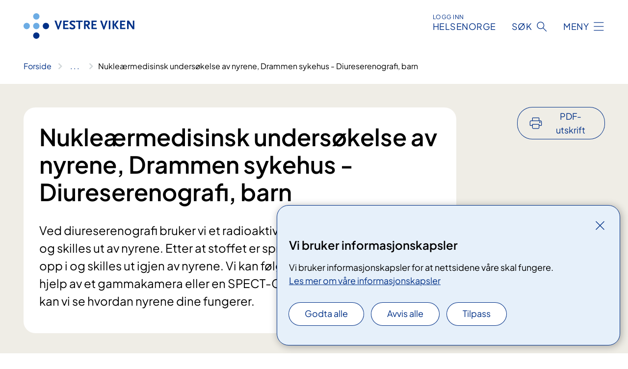

--- FILE ---
content_type: text/html; charset=utf-8
request_url: https://www.vestreviken.no/behandlinger/diureserenografi-barn-nukleermedisinsk-undersokelse-av-nyrene
body_size: 19314
content:


<!DOCTYPE html>

<html lang="nb">

<head>
    <meta name="viewport" content="width=device-width, initial-scale=1" />
    <meta name="format-detection" content="telephone=no" />
    <link href="/static/css/mainstyles.D7Hp8eqn.css" rel="stylesheet"></link>
    <link href="/static/css/components.DD6By0E_.css" rel="stylesheet"></link>
    <link rel="stylesheet" href="/FNSP.styles.css?v=f81adc5c18d68f283c5b8f323da36fa19757957d31440b228f6c420bdaa7cc42" />


<title>Nukle&#xE6;rmedisinsk unders&#xF8;kelse av nyrene, Drammen sykehus - Diureserenografi, barn - Vestre Viken HF</title>
  <meta name="description" content="Ved diureserenografi bruker vi et radioaktivt merket stoff som tas opp og skilles ut av nyrene. Etter at stoffet er spr&#xF8;ytet inn i blodet, tas det opp i og skilles ut igjen av nyrene. Vi kan f&#xF8;lge denne prosessen ved hjelp av et gammakamera eller en SPECT-CT maskin. P&#xE5; denne m&#xE5;ten kan vi se hvordan nyrene dine fungerer." />


    <meta property="og:title" content="Nukle&#xE6;rmedisinsk unders&#xF8;kelse av nyrene, Drammen sykehus - Diureserenografi, barn" />
    <meta property="twitter:title" content="Nukle&#xE6;rmedisinsk unders&#xF8;kelse av nyrene, Drammen sykehus - Diureserenografi, barn" />
  <meta property="og:description" content="Ved diureserenografi bruker vi et radioaktivt merket stoff som tas opp og skilles ut av nyrene. Etter at stoffet er spr&#xF8;ytet inn i blodet, tas det opp i og skilles ut igjen av nyrene. Vi kan f&#xF8;lge denne prosessen ved hjelp av et gammakamera eller en SPECT-CT maskin. P&#xE5; denne m&#xE5;ten kan vi se hvordan nyrene dine fungerer." />
  <meta property="twitter:description" content="Ved diureserenografi bruker vi et radioaktivt merket stoff som tas opp og skilles ut av nyrene. Etter at stoffet er spr&#xF8;ytet inn i blodet, tas det opp i og skilles ut igjen av nyrene. Vi kan f&#xF8;lge denne prosessen ved hjelp av et gammakamera eller en SPECT-CT maskin. P&#xE5; denne m&#xE5;ten kan vi se hvordan nyrene dine fungerer." />
  <meta name="twitter:card" content="summary_large_image" />
  <meta property="og:image" content="https://www.vestreviken.no/4af92e/contentassets/728e9d3c8c0d4462b0a0e1275152e707/logo.jpg?width=1200&height=628&quality=80" />
  <meta property="twitter:image" content="https://www.vestreviken.no/4af92e/contentassets/728e9d3c8c0d4462b0a0e1275152e707/logo.jpg?width=1200&height=628&quality=80" />
  <meta property="og:image:secure_url" content="https://www.vestreviken.no/4af92e/contentassets/728e9d3c8c0d4462b0a0e1275152e707/logo.jpg?width=1200&height=628&quality=80" />
  <meta property="og:image:alt" content="Logo, firmanavn" />
  <meta property="twitter:image:alt" content="Logo, firmanavn" />
                <link rel="icon" href="/494e1e/globalassets/system/favicon-sor-ost.svg">


<div id="matomo-tracking-props" data-baseUrl="https://app-fnsp-matomo-analytics-prod.azurewebsites.net/" data-siteId="44"></div>
    <script>
        FNSP = {};
        FNSP.API = "https://www.vestreviken.no";
        FNSP.IsPrint = false;
        FNSP.CurrentSite = {Name: "Vestre viken", Id: "a82a0dbe-d33d-471f-b472-541bafb10e0b", StartPage: "272746" }
        FNSP.SingleKey = "FOssxJD0F5jW1TW3VRuqxRkuLlAulQIpUCXRESLCOaCvrZEt";
        FNSP.FindEnabled = true;
        FNSP.StoredQuery = false;
    </script>
    <script>
!function(T,l,y){var S=T.location,k="script",D="instrumentationKey",C="ingestionendpoint",I="disableExceptionTracking",E="ai.device.",b="toLowerCase",w="crossOrigin",N="POST",e="appInsightsSDK",t=y.name||"appInsights";(y.name||T[e])&&(T[e]=t);var n=T[t]||function(d){var g=!1,f=!1,m={initialize:!0,queue:[],sv:"5",version:2,config:d};function v(e,t){var n={},a="Browser";return n[E+"id"]=a[b](),n[E+"type"]=a,n["ai.operation.name"]=S&&S.pathname||"_unknown_",n["ai.internal.sdkVersion"]="javascript:snippet_"+(m.sv||m.version),{time:function(){var e=new Date;function t(e){var t=""+e;return 1===t.length&&(t="0"+t),t}return e.getUTCFullYear()+"-"+t(1+e.getUTCMonth())+"-"+t(e.getUTCDate())+"T"+t(e.getUTCHours())+":"+t(e.getUTCMinutes())+":"+t(e.getUTCSeconds())+"."+((e.getUTCMilliseconds()/1e3).toFixed(3)+"").slice(2,5)+"Z"}(),iKey:e,name:"Microsoft.ApplicationInsights."+e.replace(/-/g,"")+"."+t,sampleRate:100,tags:n,data:{baseData:{ver:2}}}}var h=d.url||y.src;if(h){function a(e){var t,n,a,i,r,o,s,c,u,p,l;g=!0,m.queue=[],f||(f=!0,t=h,s=function(){var e={},t=d.connectionString;if(t)for(var n=t.split(";"),a=0;a<n.length;a++){var i=n[a].split("=");2===i.length&&(e[i[0][b]()]=i[1])}if(!e[C]){var r=e.endpointsuffix,o=r?e.location:null;e[C]="https://"+(o?o+".":"")+"dc."+(r||"services.visualstudio.com")}return e}(),c=s[D]||d[D]||"",u=s[C],p=u?u+"/v2/track":d.endpointUrl,(l=[]).push((n="SDK LOAD Failure: Failed to load Application Insights SDK script (See stack for details)",a=t,i=p,(o=(r=v(c,"Exception")).data).baseType="ExceptionData",o.baseData.exceptions=[{typeName:"SDKLoadFailed",message:n.replace(/\./g,"-"),hasFullStack:!1,stack:n+"\nSnippet failed to load ["+a+"] -- Telemetry is disabled\nHelp Link: https://go.microsoft.com/fwlink/?linkid=2128109\nHost: "+(S&&S.pathname||"_unknown_")+"\nEndpoint: "+i,parsedStack:[]}],r)),l.push(function(e,t,n,a){var i=v(c,"Message"),r=i.data;r.baseType="MessageData";var o=r.baseData;return o.message='AI (Internal): 99 message:"'+("SDK LOAD Failure: Failed to load Application Insights SDK script (See stack for details) ("+n+")").replace(/\"/g,"")+'"',o.properties={endpoint:a},i}(0,0,t,p)),function(e,t){if(JSON){var n=T.fetch;if(n&&!y.useXhr)n(t,{method:N,body:JSON.stringify(e),mode:"cors"});else if(XMLHttpRequest){var a=new XMLHttpRequest;a.open(N,t),a.setRequestHeader("Content-type","application/json"),a.send(JSON.stringify(e))}}}(l,p))}function i(e,t){f||setTimeout(function(){!t&&m.core||a()},500)}var e=function(){var n=l.createElement(k);n.src=h;var e=y[w];return!e&&""!==e||"undefined"==n[w]||(n[w]=e),n.onload=i,n.onerror=a,n.onreadystatechange=function(e,t){"loaded"!==n.readyState&&"complete"!==n.readyState||i(0,t)},n}();y.ld<0?l.getElementsByTagName("head")[0].appendChild(e):setTimeout(function(){l.getElementsByTagName(k)[0].parentNode.appendChild(e)},y.ld||0)}try{m.cookie=l.cookie}catch(p){}function t(e){for(;e.length;)!function(t){m[t]=function(){var e=arguments;g||m.queue.push(function(){m[t].apply(m,e)})}}(e.pop())}var n="track",r="TrackPage",o="TrackEvent";t([n+"Event",n+"PageView",n+"Exception",n+"Trace",n+"DependencyData",n+"Metric",n+"PageViewPerformance","start"+r,"stop"+r,"start"+o,"stop"+o,"addTelemetryInitializer","setAuthenticatedUserContext","clearAuthenticatedUserContext","flush"]),m.SeverityLevel={Verbose:0,Information:1,Warning:2,Error:3,Critical:4};var s=(d.extensionConfig||{}).ApplicationInsightsAnalytics||{};if(!0!==d[I]&&!0!==s[I]){var c="onerror";t(["_"+c]);var u=T[c];T[c]=function(e,t,n,a,i){var r=u&&u(e,t,n,a,i);return!0!==r&&m["_"+c]({message:e,url:t,lineNumber:n,columnNumber:a,error:i}),r},d.autoExceptionInstrumented=!0}return m}(y.cfg);function a(){y.onInit&&y.onInit(n)}(T[t]=n).queue&&0===n.queue.length?(n.queue.push(a),n.trackPageView({})):a()}(window,document,{src: "https://js.monitor.azure.com/scripts/b/ai.2.gbl.min.js", crossOrigin: "anonymous", cfg: {instrumentationKey: 'fe8cae6d-aa1c-4609-89b8-088240892f8a', disableCookiesUsage: true }});
</script>

    <script src="/fnspLocalization/deep-merge.js"></script><script src="/fnspLocalization/SharedResources?lang=nb"></script>
    <script src="/fnspLocalization/DocumentListResources?lang=nb"></script>
    <script src="/fnspLocalization/EventResources?lang=nb"></script>
    <script src="/fnspLocalization/DateResources?lang=nb"></script>
    <script src="/fnspLocalization/ClinicalTrialResources?lang=nb"></script>
</head>

<body class="ui-public">
    
    
<div reactComponentId='CookieConsentComponent-9bf098a1-6c02-45ed-a50e-d8da0a2b795b' data-json='{"model":{"title":"Vi bruker informasjonskapsler","description":"Vi bruker informasjonskapsler for at nettsidene v\u00E5re skal fungere.","analyticsTitle":"Trafikkanalyse og statistikk","analyticsDescription":"Ved \u00E5 godta disse informasjonskapslene, samtykker du til anonym registrering av statistikk som brukes til \u00E5 forbedre nettstedets innhold og brukeropplevelse.","thirdPartyTitle":"Informasjons\u0026shy;kapsler fra tredjeparter","thirdPartyDescription":"Noen av nettsidene v\u00E5re kan vise innebygget innhold fra andre nettsteder, som for eksempel videoer. Disse eksterne innholdsleverand\u00F8rene bruker egne informasjonskapsler for \u00E5 kunne vise innholdet.","thirdPartyCookieNotAvailable":null,"requiredTitle":"N\u00F8dvendige informasjons\u0026shy;kapsler","requiredDescription":"Disse informasjonskapslene h\u00E5ndterer rent tekniske funksjoner p\u00E5 nettstedet og er n\u00F8dvendige for at nettsidene v\u00E5re skal fungere.","surveyTitle":"Sp\u00F8rre\u0026shy;unders\u00F8kelser","surveyDescription":"Ved \u00E5 godta disse informasjonskapslene, samtykker du til anonym lagring av hva du svarer p\u00E5 sp\u00F8rsm\u00E5let om deltakelse.","acceptAllText":"Godta alle","acceptSelectedText":"Godta valgte","acceptNecessaryText":"Godta kun n\u00F8dvendige","rejectAllText":"Avvis alle","readMoreAbout":"Les mer om","manageCookiesText":"Administrere informasjonskapsler","withdrawCookiesDescription":"Du kan endre samtykket n\u00E5r som helst ved \u00E5 velge \u0022Administrere informasjonskapsler\u0022 nederst p\u00E5 siden. ","customizeText":"Tilpass","saveText":"Lagre","closeText":"Lukk","cancelText":"Avbryt","cookiePageLink":{"href":"/om-nettstedet/informasjonskapsler/","text":"Les mer om v\u00E5re informasjonskapsler","target":"_blank","isExternal":false,"sameSite":true},"consentDisabled":false,"activeButDisabled":false,"initialPopupDisabled":false,"cookieConsentVariables":{"consent_enabled":true,"consent_active_but_disabled":false,"popup_disabled":false,"force_map_manage_cookies_button":true,"refresh_with_querystring":false,"use_local_cookie_if_not_equal":false}}}'></div>
<script type="module" src="/static/js/CookieConsentComponent.D31auazJ.js"></script>
    
    <a href="#main" class="skiplink">
        Hopp til innhold
    </a>
    



<header>
    <div reactComponentId='HeaderComponent-3b2e850b-5048-44c9-b001-4a6561b6399d' data-json='{"headerDTO":{"menu":{"menuButtonText":"Meny","menuItems":[{"title":"BEHANDLINGER","links":[{"href":"/behandlinger/","text":"Behandlinger og unders\u00F8kelser A-\u00C5","target":null,"isExternal":false,"sameSite":true},{"href":"/behandlinger/kurs-og-opplering-for-pasient-og-parorende/","text":"Kurs og oppl\u00E6ring for pasient og p\u00E5r\u00F8rende","target":null,"isExternal":false,"sameSite":true},{"href":"/avdelinger/vestre-vikens-virtuelle-sykehus/","text":"Virtuelt sykehus","target":null,"isExternal":false,"sameSite":true},{"href":"/behandlinger/habilitering-og-rehabilitering/","text":"Habilitering og rehabilitering","target":null,"isExternal":false,"sameSite":true},{"href":"/behandlinger/for-deg-som-er-parorende/parorendesiden/","text":"P\u00E5r\u00F8rende","target":null,"isExternal":false,"sameSite":true},{"href":"/avdelinger/medisin-og-helsefag/brukermedvirkning-og-brukerstyring/brukermedvirkning/","text":"Brukermedvirkning","target":null,"isExternal":false,"sameSite":true},{"href":"/avdelinger/medisin-og-helsefag/brukermedvirkning-og-brukerstyring/brukermedvirkning/ungdom-pa-sykehus/","text":"Ungdom p\u00E5 sykehus","target":null,"isExternal":false,"sameSite":true}],"showCookieButtonAt":-1},{"title":"AVDELINGER","links":[{"href":"/avdelinger/","text":"Avdelinger og behandlingssteder A-\u00C5","target":null,"isExternal":false,"sameSite":true},{"href":"/steder/berum-sykehus/","text":"B\u00E6rum sykehus","target":null,"isExternal":false,"sameSite":true},{"href":"/steder/drammen-sykehus/","text":"Drammen sykehus","target":null,"isExternal":false,"sameSite":true},{"href":"/steder/kongsberg-sykehus/","text":"Kongsberg sykehus","target":null,"isExternal":false,"sameSite":true},{"href":"/steder/martina-hansens-hospital/","text":"Martina Hansens Hospital","target":null,"isExternal":false,"sameSite":true},{"href":"/steder/ringerike-sykehus/","text":"Ringerike sykehus","target":null,"isExternal":false,"sameSite":true},{"href":"/avdelinger/klinikk-for-psykisk-helse-og-rus/","text":"Psykisk helse og rus","target":null,"isExternal":false,"sameSite":true}],"showCookieButtonAt":-1},{"title":"FAG OG FORSKNING","links":[{"href":"/fag-og-forskning/forskning-og-innovasjon/","text":"Forskning og innovasjon","target":null,"isExternal":false,"sameSite":true},{"href":"/fag-og-forskning/utdanning-og-kompetanse/","text":"Utdanning og kompetanse","target":null,"isExternal":false,"sameSite":true},{"href":"/fag-og-forskning/kvalitet-og-pasientsikkerhet/","text":"Kvalitet og pasientsikkerhet","target":null,"isExternal":false,"sameSite":true},{"href":"/fag-og-forskning/samhandling/","text":"Samhandling","target":null,"isExternal":false,"sameSite":true},{"href":"/fag-og-forskning/samhandling/for-fastleger-og-andre-henvisere/","text":"For fastleger og andre henvisere","target":null,"isExternal":false,"sameSite":true},{"href":"/fag-og-forskning/bildediagnostikk/","text":"Bildediagnostikk","target":null,"isExternal":false,"sameSite":true},{"href":"/fag-og-forskning/laboratoriediagnostikk/","text":"Laboratoriediagnostikk","target":null,"isExternal":false,"sameSite":true},{"href":"/fag-og-forskning/","text":"Alt om fag og forskning","target":null,"isExternal":false,"sameSite":true}],"showCookieButtonAt":-1},{"title":"OM OSS","links":[{"href":"/jobb-hos-oss/","text":"Jobb hos oss","target":null,"isExternal":false,"sameSite":true},{"href":"/om-oss/","text":"Offentlig postjournal","target":null,"isExternal":false,"sameSite":true},{"href":"/om-oss/styret/","text":"Styret","target":null,"isExternal":false,"sameSite":true},{"href":"/om-oss/foretaksledelsen/","text":"Ledelsen","target":null,"isExternal":false,"sameSite":true},{"href":"/om-oss/tillitsvalgte/","text":"Tillitsvalgte","target":null,"isExternal":false,"sameSite":true},{"href":"/om-oss/media/","text":"Media","target":null,"isExternal":false,"sameSite":true},{"href":"/podkast/","text":"Podkast","target":null,"isExternal":false,"sameSite":true},{"href":"/om-oss/kontakt-oss/","text":"Kontakt oss","target":null,"isExternal":false,"sameSite":true},{"href":"/om-oss/apenhetsloven/","text":"\u00C5penhetsloven","target":null,"isExternal":false,"sameSite":true}],"showCookieButtonAt":-1}],"headerItemsBottom":[{"href":"/vestre-viken-hospital-trust/","text":"English","target":null,"isExternal":false,"sameSite":true}],"mainMenuAria":"Hovedmeny"},"search":{"searchButtonText":"S\u00F8k","searchHeadingText":"S\u00F8k","searchPlaceholderText":"S\u00F8k i alt innhold","searchPage":"/sok/","useAutocomplete":true,"autocompleteLanguage":"no","subSiteStartpageGuid":null},"showHeaderSearch":true,"logo":{"startPageUrl":"/","logoUrl":"/495f0d/globalassets/system/logo-vestreviken.svg","alternativeText":"G\u00E5 til forsiden vestreviken.no"},"logoNegative":{"startPageUrl":"/","logoUrl":"/496088/globalassets/system/logo-vestreviken-neg.svg","alternativeText":"G\u00E5 til forsiden vestreviken.no"},"login":{"title":"HELSENORGE","stikkTittel":"Logg inn","link":{"href":"https://tjenester.helsenorge.no/auth/signin","text":"Logg inn Helsenorge","target":null}},"skipLinkText":"Hopp til innhold","menuModalTitle":"Hovedmeny","searchModalTitle":"Hoveds\u00F8k","openMenuText":"\u00C5pne meny","closeMenuText":"Lukk","openSearchText":"\u00C5pne s\u00F8k","closeSearchText":"Lukk s\u00F8k","standardColumns":" col-12 col-md-10 col-lg-8 col-xl-7 offset-md-1 offset-lg-2","headerMenuAria":"Toppmeny","disableDefaultHeader":false}}'></div>
<script type="module" src="/static/js/HeaderComponent.GYjjgvWK.js"></script>

</header>    
    <main class="main" id="main">
        <div class="medical-page medical-page--condition">
            <div class="">
                <div class="container nav-container">
                        <div class="breadcrumbs-language-nav has-breadcrumb">


<div reactComponentId='BreadcrumbComponent-b787ecf6-a2a9-4030-8c6a-5360f9b36ac3' data-json='{"model":[{"text":"Forside","href":"/","showLink":true},{"text":"Behandlinger","href":"/behandlinger/","showLink":true},{"text":"Nukle\u00E6rmedisinsk unders\u00F8kelse av nyrene, Drammen sykehus - Diureserenografi, barn","href":"/behandlinger/diureserenografi-barn-nukleermedisinsk-undersokelse-av-nyrene/","showLink":false}]}'></div>
<script type="module" src="/static/js/BreadcrumbComponent.D-xh09s5.js"></script>
                        </div>
                    
                </div>
            </div>
            
            

<div aria-labelledby="sidetittel">
        <div class="medical-page__content-container bg-beige">
            <div class="container">
                <div class="row">
                    <div class="col-12 col-lg-9">
                        <div class="medical-page__content">
                            
<h1 id="sidetittel">Nukle&#xE6;rmedisinsk unders&#xF8;kelse av nyrene, Drammen sykehus - Diureserenografi, barn</h1>
                            <p class="ingress">Ved diureserenografi bruker vi et radioaktivt merket stoff som tas opp og skilles ut av nyrene. Etter at stoffet er spr&#xF8;ytet inn i blodet, tas det opp i og skilles ut igjen av nyrene. Vi kan f&#xF8;lge denne prosessen ved hjelp av et gammakamera eller en SPECT-CT maskin. P&#xE5; denne m&#xE5;ten kan vi se hvordan nyrene dine fungerer.</p>

                        </div>
                    </div>
                        <div class="d-none d-lg-block col-lg-2 offset-lg-1">
                            
<div reactComponentId='PrintComponent-3a899e87-8bf5-475b-8069-06bce12ff40b' data-json='{"filename":"nukleaermedisinsk-undersokelse-av-nyrene-drammen-sykehus---diureserenografi-barn","contentId":357586,"language":"nb","buttonAtTop":true,"showPropertiesSelection":false,"properties":[{"name":"CustomFrontpage","label":"Eget forsideark med tittel og ingress","show":true},{"name":"PreparationMedicalPage","label":"F\u00F8r / utredning","show":true},{"name":"HowPerformedMedicalPages-under","label":"Under / behandling","show":true},{"name":"FollowUpMedicalPage","label":"Etter / oppf\u00F8lging","show":true},{"name":"TreatmentLocation-nukleaermedisin-drammen-sykehus","label":"Nukle\u00E6rmedisin, Drammen sykehus","show":true}]}'></div>
<script type="module" src="/static/js/PrintComponent.kEgYpnwc.js"></script>

                        </div>
                </div>
            </div>
        </div>
    <div class="medical-page__content-container bg-beige">
        <div class="container">
            <div class="row medical-content-row">
                <div class="col-12 col-lg-7 col-xl-8">
                        <div class="medical-page__content medical-page__content--step">
                            
<section class="medical-content moveable">
    <div class="d-print-flex d-none d-md-flex flex-column">
        <div class="medical-content__header">
            <div class="medical-content__icon info" aria-hidden="true">
                <div class="material-icon material-icon--large info bg-purple"></div>
            </div>
            <h2 class="medical-content__title">F&#xF8;r</h2>
        </div>
        <div class="medical-content__text" data-content="desktop"></div>
    </div>
    <div class="d-print-none d-flex d-md-none">
        <div class="expandable medical-content__expandable" data-id="for" data-location-hash="true">
            <h2 class="medical-content__expander-heading">
                <button aria-expanded="false"
                        type="button"
                        class="medical-content__expander-button expandable__button btn-showmore btn-showmore--noarrow"
                        data-close="Lukk"
                        data-show="Vis mer"
                        data-bs-toggle="collapse">
            <div class="medical-content__icon info" aria-hidden="true">
                <div class="material-icon material-icon--large info bg-purple"></div>
            </div>
                        <div class="medical-content__expander-text">
                            <div class="medical-content__expander-title">
                                F&#xF8;r
                            </div>
                            <div class="inner-text">
                                Vis mer
                            </div>
                        </div>
                </button>
            </h2>
            <div class="expandable__content collapse" data-content="mobile">
        <div class="content">
                <div class="medical-content__description">


<ul>
<li>Det er svært viktig å lese innkallingsbrevet grundig, her finner dere informasjon som er viktig for undersøkelsen. Ofte blir innkallingen sendt fra barnepoliklinikken for å forberede barnet til undersøkelsen før oppmøte på nukleærmedisin.</li>
<li>Om dere ikke kan møte til timen, ber vi dere gi beskjed om dette så fort som mulig etter at dere har mottatt innkallingsbrevet.</li>
<li>Gravid forelder bør ikke følge barn til undersøkelser på nukleærmedisin.</li>
</ul>
<h3>Viktige forberedelser</h3>
<ul>
<li>Ta kontakt med oss om barnet nettopp har vært til urografi eller CT med kontrast.</li>
<li>Om barnet har behov for kateter for å tømme blæra, må dere ta med nok utstyr til dette på undersøkelsesdagen. Ta med bleier om barnet bruker dette</li>
<li>Barnet skal drikke rikelig med væske før dere møter til undersøkelsen. Barnet vil også bli bedt om å drikke en gitt mengde væske når dere møter til undersøkelsen</li>
<li>Ta med informasjon om barnets høyde og vekt</li>
<li>Ta gjerne med en leke/bok/bamse som barnet er glad i  </li>
</ul></div>
        </div>
            </div>
        </div>
    </div>
</section>


                        </div>
                                <div class="medical-page__content medical-page__content--step">
                                    
<section class="medical-content moveable">
    <div class="d-print-flex d-none d-md-flex flex-column">
        <div class="medical-content__header">
            <div class="medical-content__icon handshake" aria-hidden="true">
                <div class="material-icon material-icon--large handshake bg-forest"></div>
            </div>
            <h2 class="medical-content__title">Under</h2>
        </div>
        <div class="medical-content__text" data-content="desktop"></div>
    </div>
    <div class="d-print-none d-flex d-md-none">
        <div class="expandable medical-content__expandable" data-id="under" data-location-hash="true">
            <h2 class="medical-content__expander-heading">
                <button aria-expanded="false"
                        type="button"
                        class="medical-content__expander-button expandable__button btn-showmore btn-showmore--noarrow"
                        data-close="Lukk"
                        data-show="Vis mer"
                        data-bs-toggle="collapse">
            <div class="medical-content__icon handshake" aria-hidden="true">
                <div class="material-icon material-icon--large handshake bg-forest"></div>
            </div>
                        <div class="medical-content__expander-text">
                            <div class="medical-content__expander-title">
                                Under
                            </div>
                            <div class="inner-text">
                                Vis mer
                            </div>
                        </div>
                </button>
            </h2>
            <div class="expandable__content collapse" data-content="mobile">
        <div class="content">
                <div class="medical-content__description">


<p>Barnet får en kanyle i armen der vi setter de ulike radioaktive stoffene underveis i undersøkelsen. På små barn blir kanylen som regel satt på barnepoliklinikken.</p>
<p>Under undersøkelsen skal barnet ligge på en undersøkelsesbenk.</p>
<p>Det er viktig at barnet ligger rolig under hele undersøkelsen. I mange tilfeller kan det være nødvendig å hjelpe barnet til å ligge stille. Personalet vil gjøre sitt ytterste for at undersøkelsen skal bli god nok, samtidig som barnets opplevelse skal bli så god som mulig</p>
<h3>Hvordan blir bildene tatt?</h3>
<p>Vi gir et vanndrivende stoff underveis i undersøkelsen. Ved behov tar vi et ekstra bilde etter at barnet har tisset/tømt blæra. Dette siste bildet tar kun noen minutter.</p>
<p>Bildeopptaket tar cirka 60 minutter. Foreldre kan være til stede i rommet hele tiden under bildeopptaket.</p>
<p> </p></div>
        </div>
            </div>
        </div>
    </div>
</section>


                                </div>

                            <div class="medical-page__content medical-page__content--step">
                                
<section class="medical-content moveable">
    <div class="d-print-flex d-none d-md-flex flex-column">
        <div class="medical-content__header">
            <div class="medical-content__icon checklist" aria-hidden="true">
                <div class="material-icon material-icon--large checklist bg-terracotta"></div>
            </div>
            <h2 class="medical-content__title">Etter</h2>
        </div>
        <div class="medical-content__text" data-content="desktop"></div>
    </div>
    <div class="d-print-none d-flex d-md-none">
        <div class="expandable medical-content__expandable" data-id="etter" data-location-hash="true">
            <h2 class="medical-content__expander-heading">
                <button aria-expanded="false"
                        type="button"
                        class="medical-content__expander-button expandable__button btn-showmore btn-showmore--noarrow"
                        data-close="Lukk"
                        data-show="Vis mer"
                        data-bs-toggle="collapse">
            <div class="medical-content__icon checklist" aria-hidden="true">
                <div class="material-icon material-icon--large checklist bg-terracotta"></div>
            </div>
                        <div class="medical-content__expander-text">
                            <div class="medical-content__expander-title">
                                Etter
                            </div>
                            <div class="inner-text">
                                Vis mer
                            </div>
                        </div>
                </button>
            </h2>
            <div class="expandable__content collapse" data-content="mobile">
        <div class="content">
                <div class="medical-content__description">


<p>Dere kan reise hjem når undersøkelsen er ferdig. Det er viktig å gi barnet rikelig med drikke også i etterkant av undersøkelsen. Husk å skifte bleier ofte, da det radioaktive stoffet skilles ut i urin.</p>
<p>Bildene skal etterbehandles og granskes av leger ved nukleærmedisin. Svaret på undersøkelsen kommer til legen som har henvist barnet.</p></div>
        </div>
            </div>
        </div>
    </div>
</section>


                            </div>
                </div>

            </div>
        </div>
    </div>
                <div class="medical-page__content-container bg-cloud">
                    <div class="container">
                        <h2 class="medical-page__contact-title">Kontakt</h2>
                        


<div class="treatmentlocation treatmentlocation--single" data-id="nukleaermedisin-drammen-sykehus">
        <h2 class="treatmentlocation__title">
        <div class="treatmentlocation__title-container">
            <div class="treatmentlocation__title-wrapper">
                    <span class="treatmentlocation__subtitle">Drammen sykehus</span>
                <span class="treatmentlocation__title-main">Nukle&#xE6;rmedisin, Drammen sykehus</span>
            </div>

        </div>
        </h2>
    
        <div class="treatmentlocation__content">
                <a class="treatmentlocation__departmentlink anchorlink" href="/avdelinger/klinikk-for-medisinsk-diagnostikk/avdeling-for-bildediagnostikk-rontgen/nukleermedisin-drammen-sykehus/">Kontakt Nukle&#xE6;rmedisin, Drammen sykehus</a>
            <div class="treatmentlocation__contact">
            </div>

            <div class="treatmentlocation__find-it department-page__find-it-info--card-container">
                    <div class="department-page__find-it-info--card treatmentlocation__contact-card col-12 col-lg-6 col-xl-4">
                        <div class="department-page__find-it-info--get-there">
                                <h3>Oppm&#xF8;tested</h3>



<p>Nukleærmedisin er lokalisert i A1. Gå til inngang A, 1. etasje.</p>                        </div>
                    </div>
                        <div class="department-page__find-it-info--card treatmentlocation__contact-card col-12 col-lg-6 col-xl-4">
                            



<div class="location-page-partial">
    


<picture><source srcset="/4a45b4/siteassets/bilder-som-kan-brukes-pa-nytt/nsd/dronebilder_nsd20250814_0026.jpg?format=webp&width=512&height=293&quality=80 512w" sizes="512px" type="image/webp"/><source srcset="/4a45b4/siteassets/bilder-som-kan-brukes-pa-nytt/nsd/dronebilder_nsd20250814_0026.jpg?width=512&height=293&quality=80 512w" sizes="512px" /><img alt="En by med en elv som renner gjennom den" src="/4a45b4/siteassets/bilder-som-kan-brukes-pa-nytt/nsd/dronebilder_nsd20250814_0026.jpg?format=webp&width=512&height=293&quality=80" loading="lazy" decoding="async" /></picture>
    <div class="location-page-partial__info">
        <div class="location-page-partial__content">
            <h3 class="location-page-partial__title">Drammen sykehus</h3>
                <p>Jacob Borchs gate 10</p>
                <p>3004 Drammen</p>
        </div>
            <div class="location-page-partial__link-wrapper">
                <a class="location-page-partial__link" href="/steder/drammen-sykehus/">Finn frem</a>
            </div>
    </div>
</div>
                        </div>
            </div>
                <div class="treatmentlocation__transport" data-id-prefix="nukleaermedisin-drammen-sykehus-">
                    <h3>Transport</h3>

<div class="expander" data-id="helseekspressen">
        <h4 class="expander__title">
        <button aria-expanded="false"
                data-bs-toggle="collapse"
                class="expander__button">
            Helseekspressen
        </button>
        </h4>
    <div class="expander__content-wrapper collapse">
        <div class="expander__content">
            


<p>​Vestre Viken drifter Helseekspressen i Buskerud. Dette er busser med medisinsk utstyr ombord og som går til og fra Hallingdal, Numedal og Kongsberg mot Drammen og Oslo.</p>
<p>Plass på bussen bestilles enten via Pasientreiser hvis det er trafikalt grunnlag, eller via ansvarlig behandler (lege) hvis det er medisinsk årsak til å reise med bussen.​ </p>
<p><a title="Lenke til Helsenorge.no" href="https://helsenorge.no/rettigheter/pasientreiser/planlegg-pasientreisen-din/helseekspressen">Tidtabeller og mer informasjon om Helseekspressen</a></p>
            
        </div>
    </div>
</div>


<div class="expander" data-id="offentlig-transport-til-og-fra-sykehuset">
        <h4 class="expander__title">
        <button aria-expanded="false"
                data-bs-toggle="collapse"
                class="expander__button">
            Offentlig transport til og fra sykehuset
        </button>
        </h4>
    <div class="expander__content-wrapper collapse">
        <div class="expander__content">
            


<h3>Offentlig transport til og fra Drammen sykehus</h3>
<p>Besøksadresse: Jacob Borchs gate 10, Drammen</p>
<h4>Buss:</h4>
<p><span data-contrast="auto">Linje 1 mellom Mjøndalen og nytt sykehus. Linjen går fra Mjøndalen via Krokstadelva, Solbergelva og Åssiden til Bragernes torg og det nye sykehuset. Passasjerer fra andre deler av Drammen kan bytte til linje 1 på Bragernes torg. Det er planlagt for 8 avganger i timen på hverdager, hvorav 4 kjører fra sykehuset til Sørensvingen og 4 til Mjøndalen.</span><span data-ccp-props="{}"> </span></p>
<p><strong><span data-contrast="auto">Øvrige busser som stopper ved nytt sykehus</span></strong> <br /><span data-contrast="auto">Linje 61 Lierbyen – NSD </span> <br /><span data-contrast="auto">Linje 63 Sylling – Lierbyen - NSD – Drammen </span> <br /><span data-contrast="auto">Linje 73 Lierskogen – Reistad – NSD – Bragernes – Strømsø </span> <br /><span data-contrast="auto">Linje 71 Asker - Lierskogen – Tranby – NSD - Bragernes – Strømsø</span> <br /><span data-contrast="auto">Ruters linje 251 og 261 fra Røyken og Hurum</span></p>
<p><a href="https://brakar.no/">Her finner du rutetabeller og mer informasjon om Brakar</a></p>
<h4>Tog</h4>
<p><span data-contrast="auto">For alle som bor øst for Drammen, det vil si i Asker, Bærum og Oslo, er toget (linje R13 Dal-Drammen) det enkleste og raskeste alternativet til Brakerøya.</span><strong> </strong><span data-contrast="auto">For</span><span data-contrast="auto"> </span><span data-contrast="auto">de</span><span data-contrast="auto"> </span><span data-contrast="auto">som bor sør for Drammen eller i Kongsberg-området er det også mulig å benytte tog, men da må man bytte tog på Drammen stasjon.</span><span data-contrast="auto"> </span><span data-contrast="auto">  </span> <br /> <br /><strong><span data-contrast="auto">Adkomst fra togstasjonen</span></strong><span data-contrast="auto"> </span> <br /><span data-contrast="auto">Det bygges</span><span data-contrast="auto"> </span><span data-contrast="auto">ny gangbro</span><span data-contrast="auto"> </span><span data-contrast="auto">fra Brakerøya stasjon, rett inn til sykehuset. Fra du kommer ned fra broa er det ca. 1 minutts gange til hovedinngangen. Denne skal stå ferdig i løpet av sommeren 2025. </span><span data-ccp-props="{}"> </span></p>
<p><strong><span data-contrast="auto">Oppgraderinger av Brakerøya stasjon</span></strong><span data-contrast="auto"> </span> <br /><span data-contrast="auto">Det blir gjort flere oppgraderinger for å modernisere</span><span data-contrast="auto"> </span><span data-contrast="auto">Brakerøya stasjon før åpning av det nye sykehuset.</span><span data-contrast="auto"> </span><span data-contrast="auto">I 2023 ble</span><span data-contrast="auto"> </span><span data-contrast="auto">belysningen i kulvert og undergang forbedret. I 2025 vil undergangen pusses opp, og plattformen på stasjonen vil heves for å gjøre den HC-tilpasset.</span><span data-contrast="auto"> </span><span data-contrast="auto"> </span><span data-ccp-props="{}"> </span></p>
            
        </div>
    </div>
</div>


<div class="expander" data-id="parkering-ved-drammen-sykehus">
        <h4 class="expander__title">
        <button aria-expanded="false"
                data-bs-toggle="collapse"
                class="expander__button">
            Parkering ved Drammen sykehus
        </button>
        </h4>
    <div class="expander__content-wrapper collapse">
        <div class="expander__content">
            


<p>Det er avsatt 600 parkeringsplasser spesielt for pasienter og besøkende.</p>
<p>I tillegg til ordinære parkeringsplasser finnes:</p>
<ul>
<li aria-setsize="-1" data-leveltext="" data-font="Symbol" data-listid="1" data-list-defn-props="{&quot;335552541&quot;:1,&quot;335559685&quot;:720,&quot;335559991&quot;:360,&quot;469769226&quot;:&quot;Symbol&quot;,&quot;469769242&quot;:[8226],&quot;469777803&quot;:&quot;left&quot;,&quot;469777804&quot;:&quot;&quot;,&quot;469777815&quot;:&quot;hybridMultilevel&quot;}" data-aria-posinset="1" data-aria-level="1"><strong><span data-contrast="none">40 HC-plasser</span></strong><span data-contrast="none">  </span><span data-ccp-props="{&quot;134233117&quot;:false,&quot;134233118&quot;:false,&quot;335559738&quot;:240,&quot;335559739&quot;:240}"> </span></li>
</ul>
<ul>
<li aria-setsize="-1" data-leveltext="" data-font="Symbol" data-listid="1" data-list-defn-props="{&quot;335552541&quot;:1,&quot;335559685&quot;:720,&quot;335559991&quot;:360,&quot;469769226&quot;:&quot;Symbol&quot;,&quot;469769242&quot;:[8226],&quot;469777803&quot;:&quot;left&quot;,&quot;469777804&quot;:&quot;&quot;,&quot;469777815&quot;:&quot;hybridMultilevel&quot;}" data-aria-posinset="2" data-aria-level="1"><span data-contrast="none">Egen </span><strong><span data-contrast="none">oppstillingsplass for moped og motorsykkel</span></strong><span data-ccp-props="{&quot;134233117&quot;:false,&quot;134233118&quot;:false,&quot;335559738&quot;:240,&quot;335559739&quot;:240}"> </span></li>
</ul>
<ul>
<li aria-setsize="-1" data-leveltext="" data-font="Symbol" data-listid="1" data-list-defn-props="{&quot;335552541&quot;:1,&quot;335559685&quot;:720,&quot;335559991&quot;:360,&quot;469769226&quot;:&quot;Symbol&quot;,&quot;469769242&quot;:[8226],&quot;469777803&quot;:&quot;left&quot;,&quot;469777804&quot;:&quot;&quot;,&quot;469777815&quot;:&quot;hybridMultilevel&quot;}" data-aria-posinset="3" data-aria-level="1"><strong><span data-contrast="none">Sykkelparkering </span></strong><span data-contrast="none"> ute og i sykkelhus</span><span data-ccp-props="{&quot;134233117&quot;:false,&quot;134233118&quot;:false,&quot;335559738&quot;:240,&quot;335559739&quot;:240}"> </span></li>
</ul>
<ul>
<li aria-setsize="-1" data-leveltext="" data-font="Symbol" data-listid="1" data-list-defn-props="{&quot;335552541&quot;:1,&quot;335559685&quot;:720,&quot;335559991&quot;:360,&quot;469769226&quot;:&quot;Symbol&quot;,&quot;469769242&quot;:[8226],&quot;469777803&quot;:&quot;left&quot;,&quot;469777804&quot;:&quot;&quot;,&quot;469777815&quot;:&quot;hybridMultilevel&quot;}" data-aria-posinset="4" data-aria-level="1"><span data-contrast="none">Oppstillingsplass for sparkesykkel er under planlegging</span><span data-ccp-props="{&quot;134233117&quot;:false,&quot;134233118&quot;:false,&quot;335559738&quot;:240,&quot;335559739&quot;:240}"> </span></li>
</ul>
<ul>
<li aria-setsize="-1" data-leveltext="" data-font="Symbol" data-listid="1" data-list-defn-props="{&quot;335552541&quot;:1,&quot;335559685&quot;:720,&quot;335559991&quot;:360,&quot;469769226&quot;:&quot;Symbol&quot;,&quot;469769242&quot;:[8226],&quot;469777803&quot;:&quot;left&quot;,&quot;469777804&quot;:&quot;&quot;,&quot;469777815&quot;:&quot;hybridMultilevel&quot;}" data-aria-posinset="5" data-aria-level="1"><strong><span data-contrast="none">Soner for av- og påstigning</span></strong><span data-contrast="none"> ved både hovedinngang og akuttmottak, tilrettelagt for pasienter som blir kjørt</span><span data-ccp-props="{&quot;134233117&quot;:false,&quot;134233118&quot;:false,&quot;335559738&quot;:240,&quot;335559739&quot;:240}"> </span></li>
</ul>
<ul>
<li aria-setsize="-1" data-leveltext="" data-font="Symbol" data-listid="1" data-list-defn-props="{&quot;335552541&quot;:1,&quot;335559685&quot;:720,&quot;335559991&quot;:360,&quot;469769226&quot;:&quot;Symbol&quot;,&quot;469769242&quot;:[8226],&quot;469777803&quot;:&quot;left&quot;,&quot;469777804&quot;:&quot;&quot;,&quot;469777815&quot;:&quot;hybridMultilevel&quot;}" data-aria-posinset="6" data-aria-level="1"><span data-contrast="none">Egen </span><strong><span data-contrast="none">holdeplass for pasientreiser</span></strong><span data-contrast="none">, slik at transport med rekvisisjon skjer effektivt og nært behandlingssted</span><span data-ccp-props="{&quot;134233117&quot;:false,&quot;134233118&quot;:false,&quot;335559738&quot;:240,&quot;335559739&quot;:240}"> </span></li>
</ul>
<p>Les skiltene nøye og se parkeringskart på området.</p>
            
        </div>
    </div>
</div>

                </div>
                <div class="treatmentlocation__practical" data-id-prefix="nukleaermedisin-drammen-sykehus-">
                    <h3>Praktisk informasjon</h3>

<div class="expander" data-id="apotek">
        <h4 class="expander__title">
        <button aria-expanded="false"
                data-bs-toggle="collapse"
                class="expander__button">
            Apotek
        </button>
        </h4>
    <div class="expander__content-wrapper collapse">
        <div class="expander__content">
            


<p>På apoteket ved Drammen sykehus får du ekspedert resepter og kjøpe reseptfrie legemidler og sykepleieartikler.</p>
<p><a title="Lenke til Sykehusapotekets nettside" href="https://sykehusapotekene.no/steder/drammen">Åpningstider og kontaktinformasjon</a></p>
<p><span class="NormalTextRun SCXW9037783 BCX8">Sykehusapoteket er</span><span class="NormalTextRun SCXW9037783 BCX8"> plassert i 1. etasje (K1)  i adkomstbygge</span><span class="NormalTextRun SCXW9037783 BCX8">t, ved siden av kantinen.</span></p>
            
        </div>
    </div>
</div>


<div class="expander" data-id="avbestille-eller-endre-time">
        <h4 class="expander__title">
        <button aria-expanded="false"
                data-bs-toggle="collapse"
                class="expander__button">
            Avbestille eller endre time
        </button>
        </h4>
    <div class="expander__content-wrapper collapse">
        <div class="expander__content">
            


<p><a href="/praktisk-informasjon/avbestille-eller-endre-time/"><span style="text-decoration: underline;">Les om hvordan du går frem for å avbestille eller endre time her</span></a></p>
<p> </p>
            
        </div>
    </div>
</div>


<div class="expander" data-id="besokstider--visittider">
        <h4 class="expander__title">
        <button aria-expanded="false"
                data-bs-toggle="collapse"
                class="expander__button">
            Bes&#xF8;kstider / visittider
        </button>
        </h4>
    <div class="expander__content-wrapper collapse">
        <div class="expander__content">
            


<h4>​Besøkstider Drammen sykehus</h4>
<p>​Besøkstidene ved Drammen sykehus er fra 17–19, men kan variere litt fra avdeling til avdeling. Oppdatert avdelingsoversikt kommer.</p>
<p>For å unngå unødvendig smittespredning inn i sykehusene, ber vi deg vurdere å vente med sykebesøk dersom du er syk, for eksempel med forkjølelse eller omgangssyke. <br />​<br />Vi oppfordrer også til at du vasker hendene på vei inn og ut av sykehuset. </p>
            
        </div>
    </div>
</div>


<div class="expander" data-id="betaling-og-registrering-drammen-sykehus">
        <h4 class="expander__title">
        <button aria-expanded="false"
                data-bs-toggle="collapse"
                class="expander__button">
            Betaling og registrering, Drammen sykehus
        </button>
        </h4>
    <div class="expander__content-wrapper collapse">
        <div class="expander__content">
            


<p><span class="NormalTextRun SCXW49371653 BCX8">På Drammen sykehus må du selv registrere deg når du kommer til sykehuset, og betale digitalt når du reiser hjem. Denne lø</span><span class="NormalTextRun SCXW49371653 BCX8">sningen gir en bedre oversikt over beregnet ventetid</span><span class="NormalTextRun SCXW49371653 BCX8">,</span> <span class="NormalTextRun SCXW49371653 BCX8">og</span><span class="NormalTextRun SCXW49371653 BCX8"> sykehuset </span><span class="NormalTextRun SCXW49371653 BCX8">kan</span> <span class="NormalTextRun SCXW49371653 BCX8">også</span><span class="NormalTextRun SCXW49371653 BCX8"> varsle deg via </span><span class="NormalTextRun SCXW49371653 BCX8">SMS</span><span class="NormalTextRun SCXW49371653 BCX8"> hvis det oppstår forsinkelser.</span></p>
<h4><span data-contrast="auto">Registrer deg inn via SMS eller terminal</span><span data-ccp-props="{}"> </span></h4>
<p><span data-contrast="auto">Et par timer før oppsatt time får du en SMS fra Vestre Viken om at du kan sjekke inn når du kommer til sykehuset. Det er viktig at du </span><strong><span data-contrast="auto">ikke</span></strong><span data-contrast="auto"> sjekker inn før du er på sykehuset.</span><span data-ccp-props="{}"> </span></p>
<p><span data-contrast="auto">Når du er på sykehuset, kan du registrere deg via mobiltelefon ved å følge linken i SMS’en du har mottatt. For å kunne bruke gjøre det må du være over 16 år, ha BankID og ikke ha reservert deg mot å få SMS fra sykehuset. </span> <br /> <br /><span data-contrast="auto">Alle andre må registrere seg på en terminal innenfor hovedinngangen. Hvis du er foresatt eller ledsager, kan du legge inn ditt telefonnummer ved pasientens registrering. Da kommer SMS’er fra sykehuset til deg i stedet for til pasienten ved dette sykehusbesøket.  </span><span data-ccp-props="{}"> </span></p>
<p><span data-contrast="auto">Sykehusverter er til stede for å guide deg hvis du trenger hjelp. </span> </p>
<h4><span class="TextRun SCXW93780237 BCX8" lang="NB-NO" xml:lang="NB-NO" data-contrast="auto"><span class="NormalTextRun SCXW93780237 BCX8">Hva skjer når du har registrert deg?</span></span><span class="LineBreakBlob BlobObject DragDrop SCXW93780237 BCX8"><span class="SCXW93780237 BCX8"> </span></span><span class="LineBreakBlob BlobObject DragDrop SCXW93780237 BCX8"><br class="SCXW93780237 BCX8" /></span></h4>
<p><span class="TextRun SCXW93780237 BCX8" lang="NB-NO" xml:lang="NB-NO" data-contrast="auto"><span class="NormalTextRun SCXW93780237 BCX8">G</span><span class="NormalTextRun SCXW93780237 BCX8">å til kantinen eller oppholdsområdene </span><span class="NormalTextRun SCXW93780237 BCX8">til</span><span class="NormalTextRun SCXW93780237 BCX8"> høyre for hovedinngangen</span> <span class="NormalTextRun SCXW93780237 BCX8">(</span><span class="NormalTextRun SCXW93780237 BCX8">glassgaten</span><span class="NormalTextRun SCXW93780237 BCX8">)</span><span class="NormalTextRun SCXW93780237 BCX8"> frem til du får</span><span class="NormalTextRun SCXW93780237 BCX8"> en</span><span class="NormalTextRun SCXW93780237 BCX8"> ny SMS med beskjed om </span><span class="NormalTextRun SCXW93780237 BCX8">hvilken</span> <span class="NormalTextRun SCXW93780237 BCX8">ventesone</span><span class="NormalTextRun SCXW93780237 BCX8"> du skal gå til</span><span class="NormalTextRun SCXW93780237 BCX8">.</span></span><span class="LineBreakBlob BlobObject DragDrop SCXW93780237 BCX8"><span class="SCXW93780237 BCX8"> </span><br class="SCXW93780237 BCX8" /></span></p>
<h4><span class="LineBreakBlob BlobObject DragDrop SCXW93780237 BCX8"><span class="SCXW93780237 BCX8"><span class="TextRun SCXW46370426 BCX8" lang="NB-NO" xml:lang="NB-NO" data-contrast="auto"><span class="NormalTextRun SCXW46370426 BCX8">SMS med videre informasjon </span></span><span class="LineBreakBlob BlobObject DragDrop SCXW46370426 BCX8"><span class="SCXW46370426 BCX8"> </span></span><span class="LineBreakBlob BlobObject DragDrop SCXW46370426 BCX8"><br class="SCXW46370426 BCX8" /></span></span></span></h4>
<p><span class="LineBreakBlob BlobObject DragDrop SCXW93780237 BCX8"><span class="SCXW93780237 BCX8"><span class="TextRun SCXW46370426 BCX8" lang="NB-NO" xml:lang="NB-NO" data-contrast="auto"><span class="NormalTextRun SCXW46370426 BCX8">Når timen nærmer seg, får du en SMS om å gå til den ventesonen som ligger nærmest behandlingsrommet du skal til. </span></span></span></span></p>
<p><span class="LineBreakBlob BlobObject DragDrop SCXW93780237 BCX8"><span class="SCXW93780237 BCX8"><span class="TextRun SCXW46370426 BCX8" lang="NB-NO" xml:lang="NB-NO" data-contrast="auto"><span class="NormalTextRun SCXW46370426 BCX8">I</span><span class="NormalTextRun SCXW46370426 BCX8">nformasjon</span><span class="NormalTextRun SCXW46370426 BCX8"> om hvilken ventesone du skal gå til</span><span class="NormalTextRun SCXW46370426 BCX8">, kan </span><span class="NormalTextRun SCXW46370426 BCX8">se slik ut</span><span class="NormalTextRun SCXW46370426 BCX8">: </span></span><span class="TextRun SCXW46370426 BCX8" lang="NB-NO" xml:lang="NB-NO" data-contrast="auto"><span class="NormalTextRun SCXW46370426 BCX8">Vennligst</span> <span class="NormalTextRun SCXW46370426 BCX8">g</span><span class="NormalTextRun SCXW46370426 BCX8">å</span> <span class="NormalTextRun SCXW46370426 BCX8">til </span><span class="NormalTextRun SCXW46370426 BCX8">ventesone E2.1. Gå til inngang E, og videre til </span><span class="NormalTextRun SCXW46370426 BCX8">2</span><span class="NormalTextRun SCXW46370426 BCX8">.</span><span class="NormalTextRun SCXW46370426 BCX8"> etasje. </span></span><span class="LineBreakBlob BlobObject DragDrop SCXW46370426 BCX8"><span class="SCXW46370426 BCX8"> </span><br class="SCXW46370426 BCX8" /></span><span class="LineBreakBlob BlobObject DragDrop SCXW46370426 BCX8"><span class="SCXW46370426 BCX8"> </span><br class="SCXW46370426 BCX8" /></span><span class="TextRun SCXW46370426 BCX8" lang="NB-NO" xml:lang="NB-NO" data-contrast="auto"><span class="NormalTextRun SCXW46370426 BCX8">Fra hver inngang er det tydelig skilting videre til de ulike ventesonene.</span></span><span class="LineBreakBlob BlobObject DragDrop SCXW46370426 BCX8"><span class="SCXW46370426 BCX8"> </span><br class="SCXW46370426 BCX8" /></span><span class="LineBreakBlob BlobObject DragDrop SCXW46370426 BCX8"><span class="SCXW46370426 BCX8"> </span><br class="SCXW46370426 BCX8" /></span><span class="TextRun SCXW46370426 BCX8" lang="NB-NO" xml:lang="NB-NO" data-contrast="auto"><span class="NormalTextRun SCXW46370426 BCX8">Når behandleren </span><span class="NormalTextRun SCXW46370426 BCX8">er klar til å ta imot</span><span class="NormalTextRun SCXW46370426 BCX8"> deg</span><span class="NormalTextRun SCXW46370426 BCX8">,</span><span class="NormalTextRun SCXW46370426 BCX8"> får du en ny SMS om å gå til behandlingsrommet. Den</span><span class="NormalTextRun SCXW46370426 BCX8">ne</span><span class="NormalTextRun SCXW46370426 BCX8"> informasjonen </span><span class="NormalTextRun SCXW46370426 BCX8">kommer</span><span class="NormalTextRun SCXW46370426 BCX8"> også </span><span class="NormalTextRun SCXW46370426 BCX8">opp </span><span class="NormalTextRun SCXW46370426 BCX8">på informasjonsskjerm</span><span class="NormalTextRun SCXW46370426 BCX8">en</span><span class="NormalTextRun SCXW46370426 BCX8"> i ventesonen.</span><span class="NormalTextRun SCXW46370426 BCX8"> </span></span> </span></span></p>
<h4><span data-contrast="auto">Betaling for timen</span><span data-ccp-props="{}"> </span></h4>
<p><span data-contrast="auto">Du får en SMS med lenke til å betale for timen med VIPPS eller faktura når fakturaunderlaget er klart. Hvis du ikke velger noe av dette før det har gått 48 timer, sender sykehuset deg en gebyrfri faktura.</span><span data-ccp-props="{}"> </span></p>
<h4><span data-contrast="auto">Henvendelser i ekspedisjonen</span><span data-ccp-props="{}"> </span></h4>
<p><span data-contrast="auto">Henvendelser som gjelder for eksempel timebestilling, bestilling av transport eller andre spørsmål, må du henvende deg i ekspedisjonen i den etasjen du har time for å få løst.</span> <span data-contrast="none">​</span><span data-ccp-props="{}"> </span></p>
<p><span class="LineBreakBlob BlobObject DragDrop SCXW93780237 BCX8"><span class="SCXW93780237 BCX8"><span class="LineBreakBlob BlobObject DragDrop SCXW46370426 BCX8"><br class="SCXW46370426 BCX8" /></span><span class="LineBreakBlob BlobObject DragDrop SCXW46370426 BCX8"><span class="SCXW46370426 BCX8"> </span><br class="SCXW46370426 BCX8" /></span></span></span></p>
            
        </div>
    </div>
</div>


<div class="expander" data-id="blomster">
        <h4 class="expander__title">
        <button aria-expanded="false"
                data-bs-toggle="collapse"
                class="expander__button">
            Blomster
        </button>
        </h4>
    <div class="expander__content-wrapper collapse">
        <div class="expander__content">
            


<h3>​Blomster på Drammen sykehus</h3>
<p>Mange ønsker å gi en blomsterhilsen når de besøker en pasient på sykehus, men på grunn av allergier og infeksjonsfare er noen avdelinger blomsterfrie. </p>
<p>Det er ikke er tillatt med blomster på følgende avdelinger:</p>
<ul>
<li>Medisin 3</li>
<li>Intensiv</li>
<li>Ortopedi</li>
<li>Nyfødt intensiv</li>
</ul>
            
        </div>
    </div>
</div>


<div class="expander" data-id="dekning-av-reiseutgifter">
        <h4 class="expander__title">
        <button aria-expanded="false"
                data-bs-toggle="collapse"
                class="expander__button">
            Dekning av reiseutgifter
        </button>
        </h4>
    <div class="expander__content-wrapper collapse">
        <div class="expander__content">
            


<h4>Informasjon om dekning av reiseutgifter.</h4>
<p>Som pasient kan du ha rett til å få dekket utgifter du har hatt i forbindelse med reiser til og fra behandling. Hovedregelen er at du får dekket rimeligste reisemåte til nærmeste behandlingssted.</p>
<p><a title="Lenken åpner infoside på helsenorge.no" href="https://www.helsenorge.no/pasientreiser/rettigheter/">Les mer om hvordan du går frem på helsenorge.no</a></p>
            
        </div>
    </div>
</div>


<div class="expander" data-id="hjemreise--hva-ma-du-huske-pa-for-du-drar-fra-behandlingsstedet">
        <h4 class="expander__title">
        <button aria-expanded="false"
                data-bs-toggle="collapse"
                class="expander__button">
            Hjemreise &#x2013; hva m&#xE5; du huske p&#xE5; f&#xF8;r du drar fra behandlingsstedet?
        </button>
        </h4>
    <div class="expander__content-wrapper collapse">
        <div class="expander__content">
            


<p>Før du blir utskrevet fra behandlingsstedet skal du ha en samtale med helsepersonell. I samtalen oppsummeres behandlingen du har fått og hva du må være oppmerksom på de neste dagene.</p>
<p>Vi forteller deg også hva som er planlagt hvis du skal ha videre oppfølging på sykehus, hos fastlege, om du skal ha hjemmesykepleie eller om du skal på en institusjon.</p>
<h4>Følgende kan være viktig for deg å vite om før du drar:</h4>
<p>​Vi anbefaler alle pasienter å være aktive deltagere i egen utredning og behandling.</p>
<h4>Før du blir utskrevet bør du få vite:</h4>
<ul>
<li>Om medisinene dine påvirker evnen til å kjøre bil eller arbeide med farlig utstyr.</li>
<li>Hvem du skal kontakte dersom du har spørsmål om behandlingen.</li>
<li>Om du skal ha noen oppfølging av helsetjenesten etter utskrivelsen.</li>
</ul>
<h4>Dette bør du spørre helsepersonellet om før du blir utskrevet:</h4>
<ul>
<li>Hva er det som er mitt hovedproblem?</li>
<li>Hva er det jeg selv skal passe på?</li>
<li>Hvorfor er det viktig at jeg gjør dette?</li>
</ul>
<h4>Før du reiser bør du sjekke at du:</h4>
<ul>
<li>
<div>forstår hva du har vært lagt inn for og hvilken diagnose og behandling du har fått hos oss.</div>
</li>
<li>
<div>vet hvilke medisiner du skal ta etter utskrivelse, at du vet hvorfor og hvordan du skal ta dem og at du har fått medisinliste og resepter.</div>
</li>
<li>vet hva du skal være oppmerksom på etter utskrivelse.</li>
<li>vet hvem du skal kontakte hvis du har spørsmål om oppholdet hos oss.</li>
<li>vet om du skal til oppfølging eller kontroll på behandlingsstedet, eller hos fastlege, og om du skal bestille time selv.</li>
<li>vet om utstyr eller andre hjelpemidler du trenger er bestilt samt når og hvordan det blir levert til deg.</li>
<li>har fått tilstrekkelig veiledning og opplæring i bruk av hjelpemidler og utstyr.</li>
</ul>
            
        </div>
    </div>
</div>


<div class="expander" data-id="kiosk-og-kantine-drammen-sykehus">
        <h4 class="expander__title">
        <button aria-expanded="false"
                data-bs-toggle="collapse"
                class="expander__button">
            Kiosk og kantine, Drammen sykehus
        </button>
        </h4>
    <div class="expander__content-wrapper collapse">
        <div class="expander__content">
            


<h4>​Kiosk og kantine på Drammen sykehus</h4>
<p>Kantinen har sitteplasser med utsikt mot vannet, og et uteområde med sitteplasser. Ved siden av kantinen er det en kiosk. I tillegg er det enkelte steder i sykehuset automater med kioskvarer.</p>
<h4>Åpningstider</h4>
<p>Mandag–fredag: kl. 08:00–19:00.<br />Lørdag–søndag: kl. 10:00–18:00</p>
<p> </p>
            
        </div>
    </div>
</div>


<div class="expander" data-id="mat-drikke-og-ernaering">
        <h4 class="expander__title">
        <button aria-expanded="false"
                data-bs-toggle="collapse"
                class="expander__button">
            Mat, drikke og ern&#xE6;ring
        </button>
        </h4>
    <div class="expander__content-wrapper collapse">
        <div class="expander__content">
            


<h4>Mat og drikke til inneliggende pasienter</h4>
<p>Som pasient hos oss får du alle måltidene servert. Det finnes også mulighet for selvbetjening i enkelte avdelinger. Måltidenes innhold og når de serveres vil variere fra avdeling til avdeling. Informasjon om dette får du på avdelingen der du er innlagt.</p>
<h4>Allergier og spesielle behov</h4>
<p>Vi tilbyr kost ut fra sykdomstilstand og diagnose, mat med tilpasset konsistens og tilpasser måltidet til pasientens behov når det er nødvendig.</p>
<h4>Dokumentasjon og oppfølging av ernæring</h4>
<p>For å ivareta pasientens behov har vi tilrettelagt for screening av ernæringsstatus hos alle inneliggende pasienter. Vi dokumenterer ernæringsstatus, ernæringsplan og ernæringsinntak. Dette føres i pasientjournalen for å kunne gi best mulig oppfølging.​<br /><br /></p>
            
        </div>
    </div>
</div>


<div class="expander" data-id="minibank">
        <h4 class="expander__title">
        <button aria-expanded="false"
                data-bs-toggle="collapse"
                class="expander__button">
            Minibank
        </button>
        </h4>
    <div class="expander__content-wrapper collapse">
        <div class="expander__content">
            


<p>Sykehuset har ikke minibank. Du kan betale med kort og ta ut penger i sykehusets kiosk.</p>
            
        </div>
    </div>
</div>


<div class="expander" data-id="parfyme-pa-sykehusene">
        <h4 class="expander__title">
        <button aria-expanded="false"
                data-bs-toggle="collapse"
                class="expander__button">
            Parfyme p&#xE5; sykehusene
        </button>
        </h4>
    <div class="expander__content-wrapper collapse">
        <div class="expander__content">
            


<p>​Enkelte pasienter tåler ikke parfymelukt. Derfor har Vestre Viken prosedyre for uniformbruk, der helsepersonell i hvit eller grønn uniform ikke skal bruke parfyme.</p>
<p>Det er derimot ikke totalt parfymeforbud for pasienter og pårørende, annet enn ved Lungeposten (Medisin 2) ved Drammen sykehus. På avdelinger med kreft- eller lungepasienter blir det påpekt at man bør vise hensyn dersom besøkende har sterk parfymelukt. Dersom en pasient ikke tåler parfyme legger vi til rette for å ivareta pasienten så godt som mulig i forhold til dette hensynet.</p>
            
        </div>
    </div>
</div>


<div class="expander" data-id="personlige-eiendeler">
        <h4 class="expander__title">
        <button aria-expanded="false"
                data-bs-toggle="collapse"
                class="expander__button">
            Personlige eiendeler
        </button>
        </h4>
    <div class="expander__content-wrapper collapse">
        <div class="expander__content">
            


<p>​Vi gjør oppmerksom på at sykehuset ikke kan ta ansvar for klær og andre personlige gjenstander du tar med deg til sykehusoppholdet. Vi anbefaler at du har minst mulig med deg og lar verdisaker ligge hjemme.</p>
            
        </div>
    </div>
</div>


<div class="expander" data-id="poliklinikk-for-blodprovetaking">
        <h4 class="expander__title">
        <button aria-expanded="false"
                data-bs-toggle="collapse"
                class="expander__button">
            Poliklinikk for blodpr&#xF8;vetaking
        </button>
        </h4>
    <div class="expander__content-wrapper collapse">
        <div class="expander__content">
            


<p><strong>Åpningstider for blodprøvetaking:</strong><br />mandag–torsdag kl. 08:30–16:00, fredag kl. 08:30–15:00.<br />Hasteprøver: mandag–torsdag kl. 08:00–16:00, fredag kl. 08:00–15:00.</p>
<p>Spesielle åpningstider: </p>
<ul>
<li>Onsdag før skjærtorsdag, jul– og nyttårsaften kl. 08:30–11:00. Hasteprøver kl: 08:00–11:00.</li>
</ul>
<p><strong>Oppmøtested</strong></p>
<p>Bruk hovedinngangen ved Drammen sykehus og gå til høyre til bygg B, 1. etasje - B1</p>
<p><a href="/avdelinger/klinikk-for-medisinsk-diagnostikk/avdeling-for-laboratoriemedisin/medisinsk-biokjemi-drammen-sykehus/">Medisinsk biokjemi Drammen sykehus</a></p>
            
        </div>
    </div>
</div>


<div class="expander" data-id="roykfritt-sykehus">
        <h4 class="expander__title">
        <button aria-expanded="false"
                data-bs-toggle="collapse"
                class="expander__button">
            R&#xF8;ykfritt sykehus
        </button>
        </h4>
    <div class="expander__content-wrapper collapse">
        <div class="expander__content">
            


<h3>Alle sykehusene i Vestre Viken er røykfrie.</h3><p>Sykehusene i Vestre Viken er røykfrie. Det er totalforbud mot å røyke inne, og ute er det&#160;kun tillatt å røyke på anviste plasser.</p><p><br /></p>
            
        </div>
    </div>
</div>


<div class="expander" data-id="send-tilbakemeldinger-med-klage-avvik-forbedringsforslag-eller-ros">
        <h4 class="expander__title">
        <button aria-expanded="false"
                data-bs-toggle="collapse"
                class="expander__button">
            Send tilbakemeldinger med klage, avvik, forbedringsforslag eller ros
        </button>
        </h4>
    <div class="expander__content-wrapper collapse">
        <div class="expander__content">
            


<p>Vi ønsker dine synspunkter og tilbakemeldinger på våre tjenester – enten du er pasient, pårørende eller helsepersonell.</p>
<p><a href="/rettigheter-for-pasienter/gi-oss-din-tilbakemelding/">Se hvordan du går frem for å klage, gi ros eller hjelpe oss å bli bedre</a></p>
            
        </div>
    </div>
</div>


<div class="expander" data-id="sykehusoppholdet--hva-bor-du-ta-med-deg">
        <h4 class="expander__title">
        <button aria-expanded="false"
                data-bs-toggle="collapse"
                class="expander__button">
            Sykehusoppholdet &#x2013; hva b&#xF8;r du ta med deg?
        </button>
        </h4>
    <div class="expander__content-wrapper collapse">
        <div class="expander__content">
            


<ul><li>​Ta med den faste medisinen du bruker. Det kan ta tid å få tilsvarende medisin fra apoteket.</li><li>Morgenkåpe eller romslig treningsbukse med strikk i livet som kan reguleres.</li><li>Gode innesko som er stødige og lette å ta på. Det er av hygieniske årsaker ikke tillatt å gå barbeint i sykehuset.</li><li>Toalettsaker som tannbørste, tannkrem, kam, deodorant og eventuelt barbermaskin.</li><li>Hjelpemidler du er avhengig av&#58; for eksempel stokk, krykker, rullator og rullestol.</li></ul><p>Vi gjør oppmerksom på at sykehuset ikke kan ta ansvar for klær og andre personlige gjenstander du tar med deg til sykehusoppholdet. Vi anbefaler at du har minst mulig med deg og lar verdisaker ligge hjemme.</p>
            
        </div>
    </div>
</div>


<div class="expander" data-id="ta-bilder-video-eller-lyd">
        <h4 class="expander__title">
        <button aria-expanded="false"
                data-bs-toggle="collapse"
                class="expander__button">
            Ta bilder, video eller lyd?
        </button>
        </h4>
    <div class="expander__content-wrapper collapse">
        <div class="expander__content">
            


<p>Mange pasienter og pårørende ønsker å ta bilder eller video som et minne fra tiden ved et behandlingssted. Det blir som regel tillatt så lenge det kun er et sted, deg selv, pårørende eller venner som blir avbildet eller tatt opp og alle synes det er ok.</p>
<p>Samtidig er det viktig å vite at behandlingsteder ikke er offentlige rom og at det kan være folk som ikke ønsker å bli fotografert, filmet, eller at lyd blir tatt opp av dem. Inne på behandlingssteder skal personvernet ivaretas og folk har rett til å forbli anonyme hvis de ønsker det. På behandlingssteder er det ikke lov til å ta bilder av, filme, eller ta lydopptak av medpasienter, besøkende eller ansatte uten at de har gitt tydelig samtykke til det først.</p>
<p><em><span class="NormalTextRun SCXW86230256 BCX8">Vi </span><span class="NormalTextRun SCXW86230256 BCX8">ber om at du tar hensyn til medpasienter og våre ansatte hvis du forteller om sykehusbesøket ditt på sosiale medier. </span></em></p>
            
        </div>
    </div>
</div>


<div class="expander" data-id="hjelp-oss-a-hindre-smitte">
        <h4 class="expander__title">
        <button aria-expanded="false"
                data-bs-toggle="collapse"
                class="expander__button">
            Hjelp oss &#xE5; hindre smitte
        </button>
        </h4>
    <div class="expander__content-wrapper collapse">
        <div class="expander__content">
            


<h4>Bakterier</h4>
<p>Har du tidligere fått påvist antibiotikaresistente bakterier (MRSA, VRE, ESBL), må du gi oss beskjed. Har du arbeidet i helsetjenesten, fått tannbehandling eller behandling på legevakt eller sykehus utenfor Norden i løpet av de siste 12 månedene? Da må du be fastlegen din teste deg for bakterier som er motstandsdyktige mot antibiotika. Fastlegen vil sørge for at svaret kommer til sykehuset/behandlingsstedet.</p>
<h4>Virus</h4>
<p><a href="/beredskap/koronavirus/">Her kan du se info om koronavirus, pandemien, våre tiltak for å bekjempe den, hva du skal gjøre om du har time hos oss m.m.</a></p>
<p> </p>
            
        </div>
    </div>
</div>

                </div>
        </div>
</div>

                    </div>
                </div>

            <div class="medical-page__content-container medical-page__content-container--page-list">
                <div reactComponentId='BaseRelevantMedicalPageComponent-59520a29-ee0c-4291-bdfc-e4968b8fca06' data-json='{"model":{"siteId":"a82a0dbe-d33d-471f-b472-541bafb10e0b","locales":null,"searchRoots":[{"relevanceLevel":0,"searchRoots":["a82a0dbe-d33d-471f-b472-541bafb10e0b"]},{"relevanceLevel":1,"searchRoots":["1696df90-42e6-4c94-b9f9-d2da21ab42cd","58a9d67a-d10f-4a40-8017-f0ba6af16299","5c5ddbf7-8e98-4e14-9b24-035cdc0b9d11","57b2c4f1-acbc-4b84-8c21-a9d5d37c9728","ce09d7e6-659b-4c7d-88af-6d5b7ff91f52","c6bffaec-1b6a-4848-9be9-46058f1c7841","748d4315-8380-4fd2-a3af-47d072bcb166","a82a0dbe-d33d-471f-b472-541bafb10e0b","1fecf9ab-59c2-4987-8bf1-8ddf449cc2bd","b213aa12-e1cf-4c22-a00f-f3c5efe4dd2a","ba8c582a-902b-497a-a27c-47ca220ccad1","ef35ca84-58d8-4661-86fc-40626de007e3","fa38fdf9-6f50-4f0a-99ee-a20bd6fd2fba","4996f7d2-20ad-4ab9-aafa-48baca8fdb45","53f94164-6821-4fdd-a2d1-e5578c050654","960f225e-c8c6-468c-844d-757e01ba637c","647d3e14-fc57-4f88-9b89-f23ea8a374ed","e055be55-cbad-4d97-9c08-208780585679"]},{"relevanceLevel":2,"searchRoots":["42f2c329-f8cb-49e2-8838-a7c35ddd95cf","48e1c80a-865a-4f57-90e3-8d9ac72dc4ef","9da3c1e9-b9a3-4bee-a91c-1f9a9518a88e","b660402f-f638-49a5-a7ea-bf5d8b7aa2af","5d95b69c-dc92-4141-b768-17ab2c369b8b","21238673-5aca-4a93-9993-dd4045115fd6","abfab90a-cfbb-4854-b1a1-aeaaf1462ca1","aa47d614-585c-47bc-a356-444a59ad9617","c0286bc0-9e82-41ce-b1c5-7dbcf7b37fe9","3bdae674-37a6-4968-a986-4041826fda48","81a26e71-23ce-4fa6-a38a-97e683d8a125","013f5854-4907-4326-9bd2-f273afe6c725","213c6214-202b-4aac-b766-e117a37c91fb","1696df90-42e6-4c94-b9f9-d2da21ab42cd","58a9d67a-d10f-4a40-8017-f0ba6af16299","4acdba00-b67b-461a-b8ee-5fe821531ea4","fe478606-2c88-4cb8-b222-bad799af73d0","f93e01ea-8c16-483d-a1ac-a09d5c0256c6","5c5ddbf7-8e98-4e14-9b24-035cdc0b9d11","6366e095-382e-45b3-a678-aeee4c8c8f3c","2861ed0a-0224-4d6c-a72c-804d7b5126be","c9b2b248-79f8-4262-a09d-6332f89b3a06","824204c2-1ede-4e8e-8110-a829e0299352","7b937d28-b72f-42e0-9503-49b9d7852b55","4201619a-6a0f-4248-885a-d3df9005c75d","51ae4977-bafc-43dd-a892-54c2cbe94882","57b2c4f1-acbc-4b84-8c21-a9d5d37c9728","f797ff3e-a103-4b47-bcc0-0beb24d706b9","ea73c5a3-166c-4c0d-8b25-3f2f8fcf19f3","28fd0663-3b70-4912-9667-26ee5583cff7","17c2d010-2492-4551-b131-71e193803c6e","ce09d7e6-659b-4c7d-88af-6d5b7ff91f52","e3ad39ca-2609-4ec3-8245-9180c7302d22","c6bffaec-1b6a-4848-9be9-46058f1c7841","748d4315-8380-4fd2-a3af-47d072bcb166","a82a0dbe-d33d-471f-b472-541bafb10e0b","1fecf9ab-59c2-4987-8bf1-8ddf449cc2bd","b213aa12-e1cf-4c22-a00f-f3c5efe4dd2a","45d45d4d-bcfb-4795-8722-a4f45f8519f8","ba8c582a-902b-497a-a27c-47ca220ccad1","b6f035c6-2335-4615-9ca6-bc65fd1e9aeb","3e95a196-a8ce-4e66-b9f0-64be29391a81","ef35ca84-58d8-4661-86fc-40626de007e3","fa38fdf9-6f50-4f0a-99ee-a20bd6fd2fba","4996f7d2-20ad-4ab9-aafa-48baca8fdb45","53f94164-6821-4fdd-a2d1-e5578c050654","a703411b-2d8e-407d-9d67-de8ef962253c","34ec85d3-2905-4d77-8a78-ce61b89fd2b5","960f225e-c8c6-468c-844d-757e01ba637c","e314f053-2c22-4192-baa8-e48e676bddf9","eae6735c-7cb2-4e01-a13e-d504d72daade","a625673e-80f3-4e9e-b3e8-f2d463b75fc0","f5610832-f733-4879-95d7-2dc68bc67bcf","647d3e14-fc57-4f88-9b89-f23ea8a374ed","1e928150-7ddd-4517-ae48-b7226c94fe14","e055be55-cbad-4d97-9c08-208780585679","e57f0b19-c636-4e9e-88a0-6f1d2e089673","2a655b8d-7f92-4471-8aac-c22ef0e17ad3","cf26f9ad-9da2-4d08-b23b-3f1d8d71a2d6","f326ec04-c59e-4c4c-985d-a9312353a39f","5d4a71c2-e474-424c-a48e-d0139b1a9904","3b93de2c-62fd-4c08-a3ca-cf79587ceadc","8188cff8-d0ea-40a4-8e0f-a5899f69dfe5","7be63cd4-2164-4ad9-b59f-c78cbe1d4dde","74edb829-13e6-4117-b413-5cc25e94e946","cbe5885f-31bf-45fe-bb1d-1e720f263d31","6ed48089-a3ab-43fd-a387-cc7be71cf96d","d54fad89-a1dd-4e5b-8e40-7c7baa6c5470","50a56bea-aec7-47fe-abed-5328f36fe845"]}],"relevanceLevel":2,"medicalCategories":[159603],"contentTypeName":"NewsPage","language":"nb","basePageListViewModel":{"title":"Nyheter","linkItems":null,"viewType":0,"sortOrder":0,"showImages":true,"expanderText":"Vis flere","closeText":"Vis f\u00E6rre","canceledText":null,"fullText":null,"seeMoreLink":null,"bid":0,"dataId":null,"hasEventPages":false,"rootPages":null,"allowedTypes":null,"includePages":null,"excludePages":null,"languages":["nb"],"categoryIds":null,"onlyShowIncludedPages":false,"currentSiteId":null,"largeLinks":false,"isRssBlock":false,"isLinkListBLock":false},"baseEventListGraphViewModel":null}}'></div>
<script type="module" src="/static/js/BaseRelevantMedicalPageComponent.C0wMHuND.js"></script>

            </div>
            <div class="medical-page__content-container medical-page__content-container--page-list">
                <div reactComponentId='BaseRelevantMedicalPageComponent-9438e1a7-6259-4177-8003-216494008581' data-json='{"model":{"siteId":"a82a0dbe-d33d-471f-b472-541bafb10e0b","locales":["no","nb","nn"],"searchRoots":[{"relevanceLevel":0,"searchRoots":["a82a0dbe-d33d-471f-b472-541bafb10e0b"]},{"relevanceLevel":1,"searchRoots":["1696df90-42e6-4c94-b9f9-d2da21ab42cd","58a9d67a-d10f-4a40-8017-f0ba6af16299","5c5ddbf7-8e98-4e14-9b24-035cdc0b9d11","57b2c4f1-acbc-4b84-8c21-a9d5d37c9728","ce09d7e6-659b-4c7d-88af-6d5b7ff91f52","c6bffaec-1b6a-4848-9be9-46058f1c7841","748d4315-8380-4fd2-a3af-47d072bcb166","a82a0dbe-d33d-471f-b472-541bafb10e0b","1fecf9ab-59c2-4987-8bf1-8ddf449cc2bd","b213aa12-e1cf-4c22-a00f-f3c5efe4dd2a","ba8c582a-902b-497a-a27c-47ca220ccad1","ef35ca84-58d8-4661-86fc-40626de007e3","fa38fdf9-6f50-4f0a-99ee-a20bd6fd2fba","4996f7d2-20ad-4ab9-aafa-48baca8fdb45","53f94164-6821-4fdd-a2d1-e5578c050654","960f225e-c8c6-468c-844d-757e01ba637c","647d3e14-fc57-4f88-9b89-f23ea8a374ed","e055be55-cbad-4d97-9c08-208780585679"]},{"relevanceLevel":2,"searchRoots":["42f2c329-f8cb-49e2-8838-a7c35ddd95cf","48e1c80a-865a-4f57-90e3-8d9ac72dc4ef","9da3c1e9-b9a3-4bee-a91c-1f9a9518a88e","b660402f-f638-49a5-a7ea-bf5d8b7aa2af","5d95b69c-dc92-4141-b768-17ab2c369b8b","21238673-5aca-4a93-9993-dd4045115fd6","abfab90a-cfbb-4854-b1a1-aeaaf1462ca1","aa47d614-585c-47bc-a356-444a59ad9617","c0286bc0-9e82-41ce-b1c5-7dbcf7b37fe9","3bdae674-37a6-4968-a986-4041826fda48","81a26e71-23ce-4fa6-a38a-97e683d8a125","013f5854-4907-4326-9bd2-f273afe6c725","213c6214-202b-4aac-b766-e117a37c91fb","1696df90-42e6-4c94-b9f9-d2da21ab42cd","58a9d67a-d10f-4a40-8017-f0ba6af16299","4acdba00-b67b-461a-b8ee-5fe821531ea4","fe478606-2c88-4cb8-b222-bad799af73d0","f93e01ea-8c16-483d-a1ac-a09d5c0256c6","5c5ddbf7-8e98-4e14-9b24-035cdc0b9d11","6366e095-382e-45b3-a678-aeee4c8c8f3c","2861ed0a-0224-4d6c-a72c-804d7b5126be","c9b2b248-79f8-4262-a09d-6332f89b3a06","824204c2-1ede-4e8e-8110-a829e0299352","7b937d28-b72f-42e0-9503-49b9d7852b55","4201619a-6a0f-4248-885a-d3df9005c75d","51ae4977-bafc-43dd-a892-54c2cbe94882","57b2c4f1-acbc-4b84-8c21-a9d5d37c9728","f797ff3e-a103-4b47-bcc0-0beb24d706b9","ea73c5a3-166c-4c0d-8b25-3f2f8fcf19f3","28fd0663-3b70-4912-9667-26ee5583cff7","17c2d010-2492-4551-b131-71e193803c6e","ce09d7e6-659b-4c7d-88af-6d5b7ff91f52","e3ad39ca-2609-4ec3-8245-9180c7302d22","c6bffaec-1b6a-4848-9be9-46058f1c7841","748d4315-8380-4fd2-a3af-47d072bcb166","a82a0dbe-d33d-471f-b472-541bafb10e0b","1fecf9ab-59c2-4987-8bf1-8ddf449cc2bd","b213aa12-e1cf-4c22-a00f-f3c5efe4dd2a","45d45d4d-bcfb-4795-8722-a4f45f8519f8","ba8c582a-902b-497a-a27c-47ca220ccad1","b6f035c6-2335-4615-9ca6-bc65fd1e9aeb","3e95a196-a8ce-4e66-b9f0-64be29391a81","ef35ca84-58d8-4661-86fc-40626de007e3","fa38fdf9-6f50-4f0a-99ee-a20bd6fd2fba","4996f7d2-20ad-4ab9-aafa-48baca8fdb45","53f94164-6821-4fdd-a2d1-e5578c050654","a703411b-2d8e-407d-9d67-de8ef962253c","34ec85d3-2905-4d77-8a78-ce61b89fd2b5","960f225e-c8c6-468c-844d-757e01ba637c","e314f053-2c22-4192-baa8-e48e676bddf9","eae6735c-7cb2-4e01-a13e-d504d72daade","a625673e-80f3-4e9e-b3e8-f2d463b75fc0","f5610832-f733-4879-95d7-2dc68bc67bcf","647d3e14-fc57-4f88-9b89-f23ea8a374ed","1e928150-7ddd-4517-ae48-b7226c94fe14","e055be55-cbad-4d97-9c08-208780585679","e57f0b19-c636-4e9e-88a0-6f1d2e089673","2a655b8d-7f92-4471-8aac-c22ef0e17ad3","cf26f9ad-9da2-4d08-b23b-3f1d8d71a2d6","f326ec04-c59e-4c4c-985d-a9312353a39f","5d4a71c2-e474-424c-a48e-d0139b1a9904","3b93de2c-62fd-4c08-a3ca-cf79587ceadc","8188cff8-d0ea-40a4-8e0f-a5899f69dfe5","7be63cd4-2164-4ad9-b59f-c78cbe1d4dde","74edb829-13e6-4117-b413-5cc25e94e946","cbe5885f-31bf-45fe-bb1d-1e720f263d31","6ed48089-a3ab-43fd-a387-cc7be71cf96d","d54fad89-a1dd-4e5b-8e40-7c7baa6c5470","50a56bea-aec7-47fe-abed-5328f36fe845"]}],"relevanceLevel":2,"medicalCategories":[159603],"contentTypeName":"BaseArticlePage","language":"nb","basePageListViewModel":{"title":"Artikler","linkItems":null,"viewType":0,"sortOrder":0,"showImages":true,"expanderText":"Vis flere","closeText":"Vis f\u00E6rre","canceledText":null,"fullText":null,"seeMoreLink":null,"bid":0,"dataId":null,"hasEventPages":false,"rootPages":null,"allowedTypes":null,"includePages":null,"excludePages":null,"languages":["nb"],"categoryIds":null,"onlyShowIncludedPages":false,"currentSiteId":null,"largeLinks":false,"isRssBlock":false,"isLinkListBLock":false},"baseEventListGraphViewModel":null}}'></div>
<script type="module" src="/static/js/BaseRelevantMedicalPageComponent.C0wMHuND.js"></script>

            </div>
            <div class="department-page__eventlist">
                <div reactComponentId='RelevantMedicalEventsComponent-2772b6fb-97ce-45f7-811a-28621cdf389f' data-json='{"model":{"siteId":null,"locales":["no","nb","nn"],"searchRoots":[{"relevanceLevel":0,"searchRoots":["a82a0dbe-d33d-471f-b472-541bafb10e0b"]},{"relevanceLevel":1,"searchRoots":["1696df90-42e6-4c94-b9f9-d2da21ab42cd","58a9d67a-d10f-4a40-8017-f0ba6af16299","5c5ddbf7-8e98-4e14-9b24-035cdc0b9d11","57b2c4f1-acbc-4b84-8c21-a9d5d37c9728","ce09d7e6-659b-4c7d-88af-6d5b7ff91f52","c6bffaec-1b6a-4848-9be9-46058f1c7841","748d4315-8380-4fd2-a3af-47d072bcb166","a82a0dbe-d33d-471f-b472-541bafb10e0b","1fecf9ab-59c2-4987-8bf1-8ddf449cc2bd","b213aa12-e1cf-4c22-a00f-f3c5efe4dd2a","ba8c582a-902b-497a-a27c-47ca220ccad1","ef35ca84-58d8-4661-86fc-40626de007e3","fa38fdf9-6f50-4f0a-99ee-a20bd6fd2fba","4996f7d2-20ad-4ab9-aafa-48baca8fdb45","53f94164-6821-4fdd-a2d1-e5578c050654","960f225e-c8c6-468c-844d-757e01ba637c","647d3e14-fc57-4f88-9b89-f23ea8a374ed","e055be55-cbad-4d97-9c08-208780585679"]},{"relevanceLevel":2,"searchRoots":["42f2c329-f8cb-49e2-8838-a7c35ddd95cf","48e1c80a-865a-4f57-90e3-8d9ac72dc4ef","9da3c1e9-b9a3-4bee-a91c-1f9a9518a88e","b660402f-f638-49a5-a7ea-bf5d8b7aa2af","5d95b69c-dc92-4141-b768-17ab2c369b8b","21238673-5aca-4a93-9993-dd4045115fd6","abfab90a-cfbb-4854-b1a1-aeaaf1462ca1","aa47d614-585c-47bc-a356-444a59ad9617","c0286bc0-9e82-41ce-b1c5-7dbcf7b37fe9","3bdae674-37a6-4968-a986-4041826fda48","81a26e71-23ce-4fa6-a38a-97e683d8a125","013f5854-4907-4326-9bd2-f273afe6c725","213c6214-202b-4aac-b766-e117a37c91fb","1696df90-42e6-4c94-b9f9-d2da21ab42cd","58a9d67a-d10f-4a40-8017-f0ba6af16299","4acdba00-b67b-461a-b8ee-5fe821531ea4","fe478606-2c88-4cb8-b222-bad799af73d0","f93e01ea-8c16-483d-a1ac-a09d5c0256c6","5c5ddbf7-8e98-4e14-9b24-035cdc0b9d11","6366e095-382e-45b3-a678-aeee4c8c8f3c","2861ed0a-0224-4d6c-a72c-804d7b5126be","c9b2b248-79f8-4262-a09d-6332f89b3a06","824204c2-1ede-4e8e-8110-a829e0299352","7b937d28-b72f-42e0-9503-49b9d7852b55","4201619a-6a0f-4248-885a-d3df9005c75d","51ae4977-bafc-43dd-a892-54c2cbe94882","57b2c4f1-acbc-4b84-8c21-a9d5d37c9728","f797ff3e-a103-4b47-bcc0-0beb24d706b9","ea73c5a3-166c-4c0d-8b25-3f2f8fcf19f3","28fd0663-3b70-4912-9667-26ee5583cff7","17c2d010-2492-4551-b131-71e193803c6e","ce09d7e6-659b-4c7d-88af-6d5b7ff91f52","e3ad39ca-2609-4ec3-8245-9180c7302d22","c6bffaec-1b6a-4848-9be9-46058f1c7841","748d4315-8380-4fd2-a3af-47d072bcb166","a82a0dbe-d33d-471f-b472-541bafb10e0b","1fecf9ab-59c2-4987-8bf1-8ddf449cc2bd","b213aa12-e1cf-4c22-a00f-f3c5efe4dd2a","45d45d4d-bcfb-4795-8722-a4f45f8519f8","ba8c582a-902b-497a-a27c-47ca220ccad1","b6f035c6-2335-4615-9ca6-bc65fd1e9aeb","3e95a196-a8ce-4e66-b9f0-64be29391a81","ef35ca84-58d8-4661-86fc-40626de007e3","fa38fdf9-6f50-4f0a-99ee-a20bd6fd2fba","4996f7d2-20ad-4ab9-aafa-48baca8fdb45","53f94164-6821-4fdd-a2d1-e5578c050654","a703411b-2d8e-407d-9d67-de8ef962253c","34ec85d3-2905-4d77-8a78-ce61b89fd2b5","960f225e-c8c6-468c-844d-757e01ba637c","e314f053-2c22-4192-baa8-e48e676bddf9","eae6735c-7cb2-4e01-a13e-d504d72daade","a625673e-80f3-4e9e-b3e8-f2d463b75fc0","f5610832-f733-4879-95d7-2dc68bc67bcf","647d3e14-fc57-4f88-9b89-f23ea8a374ed","1e928150-7ddd-4517-ae48-b7226c94fe14","e055be55-cbad-4d97-9c08-208780585679","e57f0b19-c636-4e9e-88a0-6f1d2e089673","2a655b8d-7f92-4471-8aac-c22ef0e17ad3","cf26f9ad-9da2-4d08-b23b-3f1d8d71a2d6","f326ec04-c59e-4c4c-985d-a9312353a39f","5d4a71c2-e474-424c-a48e-d0139b1a9904","3b93de2c-62fd-4c08-a3ca-cf79587ceadc","8188cff8-d0ea-40a4-8e0f-a5899f69dfe5","7be63cd4-2164-4ad9-b59f-c78cbe1d4dde","74edb829-13e6-4117-b413-5cc25e94e946","cbe5885f-31bf-45fe-bb1d-1e720f263d31","6ed48089-a3ab-43fd-a387-cc7be71cf96d","d54fad89-a1dd-4e5b-8e40-7c7baa6c5470","50a56bea-aec7-47fe-abed-5328f36fe845"]}],"relevanceLevel":2,"medicalCategories":[159603],"contentTypeName":"PatientEventPage","language":"nb","basePageListViewModel":null,"baseEventListGraphViewModel":{"title":"Kurs","viewType":0,"bid":0,"allowedTypes":["PatientEventPage"],"categoryIds":null,"eventCategoryIds":null,"roots":["a82a0dbe-d33d-471f-b472-541bafb10e0b","1696df90-42e6-4c94-b9f9-d2da21ab42cd","58a9d67a-d10f-4a40-8017-f0ba6af16299","5c5ddbf7-8e98-4e14-9b24-035cdc0b9d11","57b2c4f1-acbc-4b84-8c21-a9d5d37c9728","ce09d7e6-659b-4c7d-88af-6d5b7ff91f52","c6bffaec-1b6a-4848-9be9-46058f1c7841","748d4315-8380-4fd2-a3af-47d072bcb166","a82a0dbe-d33d-471f-b472-541bafb10e0b","1fecf9ab-59c2-4987-8bf1-8ddf449cc2bd","b213aa12-e1cf-4c22-a00f-f3c5efe4dd2a","ba8c582a-902b-497a-a27c-47ca220ccad1","ef35ca84-58d8-4661-86fc-40626de007e3","fa38fdf9-6f50-4f0a-99ee-a20bd6fd2fba","4996f7d2-20ad-4ab9-aafa-48baca8fdb45","53f94164-6821-4fdd-a2d1-e5578c050654","960f225e-c8c6-468c-844d-757e01ba637c","647d3e14-fc57-4f88-9b89-f23ea8a374ed","e055be55-cbad-4d97-9c08-208780585679","42f2c329-f8cb-49e2-8838-a7c35ddd95cf","48e1c80a-865a-4f57-90e3-8d9ac72dc4ef","9da3c1e9-b9a3-4bee-a91c-1f9a9518a88e","b660402f-f638-49a5-a7ea-bf5d8b7aa2af","5d95b69c-dc92-4141-b768-17ab2c369b8b","21238673-5aca-4a93-9993-dd4045115fd6","abfab90a-cfbb-4854-b1a1-aeaaf1462ca1","aa47d614-585c-47bc-a356-444a59ad9617","c0286bc0-9e82-41ce-b1c5-7dbcf7b37fe9","3bdae674-37a6-4968-a986-4041826fda48","81a26e71-23ce-4fa6-a38a-97e683d8a125","013f5854-4907-4326-9bd2-f273afe6c725","213c6214-202b-4aac-b766-e117a37c91fb","1696df90-42e6-4c94-b9f9-d2da21ab42cd","58a9d67a-d10f-4a40-8017-f0ba6af16299","4acdba00-b67b-461a-b8ee-5fe821531ea4","fe478606-2c88-4cb8-b222-bad799af73d0","f93e01ea-8c16-483d-a1ac-a09d5c0256c6","5c5ddbf7-8e98-4e14-9b24-035cdc0b9d11","6366e095-382e-45b3-a678-aeee4c8c8f3c","2861ed0a-0224-4d6c-a72c-804d7b5126be","c9b2b248-79f8-4262-a09d-6332f89b3a06","824204c2-1ede-4e8e-8110-a829e0299352","7b937d28-b72f-42e0-9503-49b9d7852b55","4201619a-6a0f-4248-885a-d3df9005c75d","51ae4977-bafc-43dd-a892-54c2cbe94882","57b2c4f1-acbc-4b84-8c21-a9d5d37c9728","f797ff3e-a103-4b47-bcc0-0beb24d706b9","ea73c5a3-166c-4c0d-8b25-3f2f8fcf19f3","28fd0663-3b70-4912-9667-26ee5583cff7","17c2d010-2492-4551-b131-71e193803c6e","ce09d7e6-659b-4c7d-88af-6d5b7ff91f52","e3ad39ca-2609-4ec3-8245-9180c7302d22","c6bffaec-1b6a-4848-9be9-46058f1c7841","748d4315-8380-4fd2-a3af-47d072bcb166","a82a0dbe-d33d-471f-b472-541bafb10e0b","1fecf9ab-59c2-4987-8bf1-8ddf449cc2bd","b213aa12-e1cf-4c22-a00f-f3c5efe4dd2a","45d45d4d-bcfb-4795-8722-a4f45f8519f8","ba8c582a-902b-497a-a27c-47ca220ccad1","b6f035c6-2335-4615-9ca6-bc65fd1e9aeb","3e95a196-a8ce-4e66-b9f0-64be29391a81","ef35ca84-58d8-4661-86fc-40626de007e3","fa38fdf9-6f50-4f0a-99ee-a20bd6fd2fba","4996f7d2-20ad-4ab9-aafa-48baca8fdb45","53f94164-6821-4fdd-a2d1-e5578c050654","a703411b-2d8e-407d-9d67-de8ef962253c","34ec85d3-2905-4d77-8a78-ce61b89fd2b5","960f225e-c8c6-468c-844d-757e01ba637c","e314f053-2c22-4192-baa8-e48e676bddf9","eae6735c-7cb2-4e01-a13e-d504d72daade","a625673e-80f3-4e9e-b3e8-f2d463b75fc0","f5610832-f733-4879-95d7-2dc68bc67bcf","647d3e14-fc57-4f88-9b89-f23ea8a374ed","1e928150-7ddd-4517-ae48-b7226c94fe14","e055be55-cbad-4d97-9c08-208780585679","e57f0b19-c636-4e9e-88a0-6f1d2e089673","2a655b8d-7f92-4471-8aac-c22ef0e17ad3","cf26f9ad-9da2-4d08-b23b-3f1d8d71a2d6","f326ec04-c59e-4c4c-985d-a9312353a39f","5d4a71c2-e474-424c-a48e-d0139b1a9904","3b93de2c-62fd-4c08-a3ca-cf79587ceadc","8188cff8-d0ea-40a4-8e0f-a5899f69dfe5","7be63cd4-2164-4ad9-b59f-c78cbe1d4dde","74edb829-13e6-4117-b413-5cc25e94e946","cbe5885f-31bf-45fe-bb1d-1e720f263d31","6ed48089-a3ab-43fd-a387-cc7be71cf96d","d54fad89-a1dd-4e5b-8e40-7c7baa6c5470","50a56bea-aec7-47fe-abed-5328f36fe845"],"dateFilter":null,"departmentIds":null,"currentSiteId":"a82a0dbe-d33d-471f-b472-541bafb10e0b","dataId":null,"languages":null,"expanderText":"Vis flere arrangement","closeText":"Vis f\u00E6rre arrangement"}}}'></div>
<script type="module" src="/static/js/RelevantMedicalEventsComponent.B7GpARTB.js"></script>

            </div>
</div>


            
        </div>
            <div class="container print-feedback_container">
                <div class="row">
                    <div class="col-12 col-md-8 col-lg-7 offset-lg-1 col-xl-9 offset-xl-0">


<div reactComponentId='FeedbackComponent-a6071a15-5c75-4541-ab9b-0402cd77ff68' data-json='{"model":{"contentId":357586,"characterLimit":255,"cancelButtonText":"Avbryt","characterLimitText":"{count}/{limit} tegn","commentDescription":"Vi kan ikke svare deg p\u00E5 tilbakemeldingen din, men bruker den til \u00E5 forbedre innholdet. Vi ber om at du ikke deler person- eller helseopplysninger.","commentLabel":"Kan du fortelle oss hva du var ute etter?","requiredFieldText":"*Obligatorisk felt som du m\u00E5 fylle ut for \u00E5 sende skjemaet.","yesCommentLabel":"S\u00E5 bra. Fortell oss gjerne hva du var forn\u00F8yd med.","yesCommentDescription":null,"emptyCommentErrorMessage":"Du m\u00E5 skrive hva du lette etter.","commentTooLongErrorMessage":"Tilbakemeldingen er for lang.","feedbackInputValidation":"^[A-Za-z\u00C0-\u00D6\u00D8-\u00F6\u00F8-\u00FF0-9\u010D\u0111\u014B\u0161\u0167\u017E,.;:\\?\\-\\s]*$","invalidInputErrorMessage":"Beklager, men tilbakemeldingen inneholder tegn som ikke er tillatt.","noButtonText":"Nei","responseErrorMessage":"Obs! Noe gikk galt. Pr\u00F8v igjen senere.","submitButtonText":"Send","successMessage":"Takk for tilbakemelding.","yesButtonText":"Ja","title":"Fant du det du lette etter?"}}'></div>
<script type="module" src="/static/js/FeedbackComponent.jQT8HJyz.js"></script>
                    </div>
                    <div class="d-flex col-md-3 col-lg-2 offset-md-1 offset-lg-1 justify-content-center justify-content-md-end align-items-start">
                    </div>
                </div>
            </div>
    </main>



<footer class="footer">
    <div class="container">
            <div class="footer__menu">
                <nav aria-label="Bunnmeny" class="footer__menu-container">
                    <ul>
                            <li>
                                <h2 class="footer__menu-title">Rettigheter</h2>
                                <ul>
                                        <li class="footer__menu-item"><a class="anchorlink anchorlink--white" href="/rettigheter-for-pasienter/"><span>Rettigheter for pasienter</span></a></li>
                                        <li class="footer__menu-item"><a class="anchorlink anchorlink--white" href="/om-oss/kontakt-oss/si-din-mening/"><span>Si din mening</span></a></li>
                                        <li class="footer__menu-item"><a class="anchorlink anchorlink--white" href="/avdelinger/medisin-og-helsefag/brukermedvirkning-og-brukerstyring/brukermedvirkning/"><span>Brukermedvirkning</span></a></li>
                                        <li class="footer__menu-item"><a class="anchorlink anchorlink--white" href="/rettigheter-for-pasienter/pasientreiser/"><span>Pasientreiser</span></a></li>
                                        <li class="footer__menu-item"><a class="anchorlink anchorlink--white anchorlink--external" href="https://uustatus.no/nb/erklaringer/publisert/192b8c8d-0512-4fe8-8a94-c7888be21b91"><span>Tilgjengelighetserkl&#xE6;ring</span></a></li>
                                </ul>
                            </li>
                            <li>
                                <h2 class="footer__menu-title">Sikkerhet og personvern</h2>
                                <ul>
                                        <li class="footer__menu-item"><a class="anchorlink anchorlink--white" href="/personvern/"><span>Personvern</span></a></li>
                                            <li class="footer__menu-item"><button class="manage-cookies anchorlink anchorlink--white"><span>Administrere informasjonskapsler</span></button></li>
                                        <li class="footer__menu-item"><a class="anchorlink anchorlink--white" href="/om-nettstedet/informasjonskapsler/"><span>Informasjonskapsler</span></a></li>
                                        <li class="footer__menu-item"><a class="anchorlink anchorlink--white" href="/om-nettstedet/"><span>Om nettstedet</span></a></li>
                                </ul>
                            </li>
                            <li>
                                <h2 class="footer__menu-title">Kontakt</h2>
                                <ul>
                                        <li class="footer__menu-item"><a class="anchorlink anchorlink--white" href="/om-oss/kontakt-oss/"><span>Kontakt oss</span></a></li>
                                        <li class="footer__menu-item"><a class="anchorlink anchorlink--white" href="/praktisk-informasjon/avbestille-eller-endre-time/"><span>Avbestille eller endre time</span></a></li>
                                        <li class="footer__menu-item"><a class="anchorlink anchorlink--white" href="/om-oss/media/"><span>Media</span></a></li>
                                </ul>
                            </li>
                            <li>
                                <h2 class="footer__menu-title">F&#xF8;lg oss</h2>
                                <ul>
                                        <li class="footer__menu-item"><a class="anchorlink anchorlink--white anchorlink--external" href="https://www.facebook.com/vestreviken/"><span>Facebook</span></a></li>
                                        <li class="footer__menu-item"><a class="anchorlink anchorlink--white anchorlink--external" href="https://no.linkedin.com/company/vestre-viken-hf"><span>LinkedIn</span></a></li>
                                        <li class="footer__menu-item"><a class="anchorlink anchorlink--white anchorlink--external" href="https://www.youtube.com/user/vestrevikenhf2012"><span>YouTube</span></a></li>
                                        <li class="footer__menu-item"><a class="anchorlink anchorlink--white anchorlink--external" href="https://www.instagram.com/vestreviken/?hl=en"><span>Instagram</span></a></li>
                                </ul>
                            </li>
                    </ul>

                </nav>
            </div>
    </div>
    
    
    <div class="footer__bottom">
        <div class="container">
                <a href="/" class="footer__logo-link">
                    <img class="footer__logo" src="/496088/globalassets/system/logo-vestreviken-neg.svg" alt="G&#xE5; til forsiden vestreviken.no" />
                </a>
            <p class="footer__text">
                
            </p>
            <div class="footer__contact row">
                    <section class="col-12 col-md-6 col-xl-4" aria-labelledby="footer-contact-main-section">
                        <h2 class="visuallyhidden" id="footer-contact-main-section">Kontaktinformasjon</h2>
                            <section class="footer__contact-item" aria-labelledby="footer-contact-section-phone">
                                <h3 class="footer__contact-label" id="footer-contact-section-phone">Telefon</h3>
                                    <ol>
                                            <li>

<p><a class="phone-link" href="tel:03525">03525</a></p>
</li>
                                            <li>

    <h4>Fra utland</h4>
<p><a class="phone-link" href="tel:&#x2B;4732803000">&#x2B;47 32 80 30 00</a></p>
</li>
                                    </ol>
                            </section>
                            <section class="footer__contact-item" aria-labelledby="footer-contact-section-email">
                                <h3 class="footer__contact-label" id="footer-contact-section-email">E-post</h3>

<p class="email-block contact-block--secondary">
        <a href="mailto:postmottak@vestreviken.no?body=Ikke%20skriv%20sensitiv%20informasjon%20eller%20helseopplysninger%20i%20e-post." data-id="email-314686">postmottak@vestreviken.no</a>
</p>

                            </section>
                    </section>
                <div class="col-12 col-md-6 col-xl-8">
                    <div class="row">
                            <section class="col-12 col-xl-6" aria-labelledby="footer-address-main-section">
                                <h2 class="visuallyhidden" id="footer-address-main-section">Adresse</h2>
                                    <section class="footer__contact-item" aria-labelledby="footer-contact-section-postal">
                                        <h3 class="footer__contact-label" id="footer-contact-section-postal">Postadresse</h3>



        <p>Vestre Viken HF</p>
    <p>Postboks 800</p>
    <p>3004 Drammen</p>
                                    </section>
                            </section>
                        <section class="col-12 col-xl-6 footer__partner" aria-labelledby="footer-organization-section-main">
                            <h2 class="visuallyhidden" id="footer-organization-section-main">Organisasjon</h2>
                                <div class="footer__contact-item">
                                    <h3 class="footer__contact-label">Organisasjonsnummer</h3>
                                    <p class="footer__no-wrap">894 166 762</p>
                                </div>
                            <p class="footer__partner-text"></p>
                        </section>
                    </div>
            
                </div>
            </div>
        </div>
    </div>
</footer>   
    
    <script defer="defer" src="/Util/Find/epi-util/find.js"></script>
<script>
document.addEventListener('DOMContentLoaded',function(){if(typeof FindApi === 'function'){var api = new FindApi();api.setApplicationUrl('/');api.setServiceApiBaseUrl('/find_v2/');api.processEventFromCurrentUri();api.bindWindowEvents();api.bindAClickEvent();api.sendBufferedEvents();}})
</script>

    <script type="module" src="/static/js/shared.CuAa4I5B.js"></script>
    <script src="/resources/bootstrap.min.js?v=9bcd4d0f29dc6556ebeeff44eaa0965f0c7f7308ee58394708cce2f698cca1b0"></script>
    <script type="module" src="/static/js/TableOfContentComponent.Ca_zE37b.js"></script>

</body>

</html>


--- FILE ---
content_type: image/svg+xml
request_url: https://www.vestreviken.no/496088/globalassets/system/logo-vestreviken-neg.svg
body_size: -1399
content:
<?xml version="1.0" encoding="UTF-8"?>
<svg id="Layer_1" data-name="Layer 1" xmlns="http://www.w3.org/2000/svg" version="1.1" viewBox="0 0 251.2 58">
  <defs>
    <style>
      .cls-1 {
        fill: #fff;
      }

      .cls-1, .cls-2 {
        stroke-width: 0px;
      }

      .cls-2 {
        fill: #6cace4;
      }
    </style>
  </defs>
  <path class="cls-2" d="M36,7.2c0,4-3.2,7.2-7.1,7.2s-7.1-3.2-7.1-7.2S25,0,28.9,0s7.1,3.2,7.1,7.2Z"/>
  <path class="cls-2" d="M36,29c0,3.9-3.2,7.2-7.1,7.2s-7.1-3.2-7.1-7.2,3.2-7.2,7.1-7.2,7.1,3.2,7.1,7.2Z"/>
  <path class="cls-2" d="M14.3,29c0,3.9-3.2,7.2-7.1,7.2s-7.1-3.2-7.1-7.2,3.2-7.2,7.1-7.2,7.1,3.2,7.1,7.2Z"/>
  <path class="cls-1" d="M57.8,29c0,3.9-3.2,7.2-7.1,7.2s-7.1-3.2-7.1-7.2,3.2-7.2,7.1-7.2,7.1,3.2,7.1,7.2Z"/>
  <path class="cls-1" d="M36,50.8c0,3.9-3.2,7.2-7.1,7.2s-7.1-3.2-7.1-7.2,3.2-7.2,7.1-7.2,7.1,3.2,7.1,7.2Z"/>
  <path class="cls-1" d="M79.9,36.7h-2.6l-7.2-19.9h4l4.4,13.1c0,.3.2.6.2.9,0-.3,0-.5.2-.9l4.2-13.1h3.9l-7.2,19.9Z"/>
  <path class="cls-1" d="M89.8,36.1v-19.4h11.8v3.1h-8.1v4.8h6.6v3.1h-6.6v5.2h8.4v3.1h-12.1Z"/>
  <path class="cls-1" d="M116.2,21.4c-2-.9-3.7-1.4-5-1.4s-2.8.7-2.8,1.8.5,1.3,1.8,2.1c3,1.6,4.9,2.8,5.8,3.7.8.8,1.3,2.1,1.3,3.5,0,3.5-2.5,5.5-6.8,5.5s-1.2,0-1.7-.1c-1.4-.2-2-.4-4-1.3l-1.3-.6,1.5-3.4c1.4.8,2,1.1,2.7,1.3,1,.4,2,.6,2.8.6,1.7,0,2.8-.8,2.8-1.9s-.4-1.4-1.7-2.1l-3-1.7c-3.4-2-4.5-3.3-4.5-5.4s.3-2,.8-2.7c.3-.5.8-1,1.4-1.4,1.4-1,2.6-1.3,4.9-1.3s2.4.1,3.6.5c.9.3,1.5.5,2.7,1.1l-1.5,3.3Z"/>
  <path class="cls-1" d="M128.2,19.9v16.2h-3.7v-16.2h-5.8v-3.1h15.3v3.1h-5.8Z"/>
  <path class="cls-1" d="M143,19.9h-2.4v5.3h2.4c2.3,0,3.4-.8,3.4-2.8s-1-2.6-3.4-2.6ZM146.8,36.1l-4.4-7.7h-1.8v7.7h-3.7v-19.4h6.4c2.8,0,4.1.4,5.2,1.4,1.1,1,1.6,2.4,1.6,4.2s-.4,2.7-1.1,3.6c-.7.9-1.4,1.3-3,1.8l4.8,8.3h-4Z"/>
  <path class="cls-1" d="M154,36.1v-19.4h11.8v3.1h-8.1v4.8h6.6v3.1h-6.6v5.2h8.4v3.1h-12.1Z"/>
  <path class="cls-1" d="M183.3,36.7h-2.6l-7.2-19.9h4l4.4,13.1c0,.3.2.6.2.9,0-.3,0-.5.2-.9l4.2-13.1h3.9l-7.2,19.9Z"/>
  <path class="cls-1" d="M193.1,16.8h3.7v19.4h-3.7v-19.4Z"/>
  <path class="cls-1" d="M211.9,36.1l-6.4-9.2v9.2h-3.7v-19.4h3.7v9l6.1-9h4.2l-6.6,9.4,7,9.9h-4.2Z"/>
  <path class="cls-1" d="M218.7,36.1v-19.4h11.8v3.1h-8.1v4.8h6.6v3.1h-6.6v5.2h8.4v3.1h-12.1Z"/>
  <path class="cls-1" d="M247.3,36.3l-8.3-12.5-.6-1.2c-.1-.2-.2-.4-.3-.7v14.2h-3.5v-19.4h4.2l7.8,12.3c.6.9.8,1.5,1,2.1v-14.4h3.5v19.5h-3.9Z"/>
</svg>